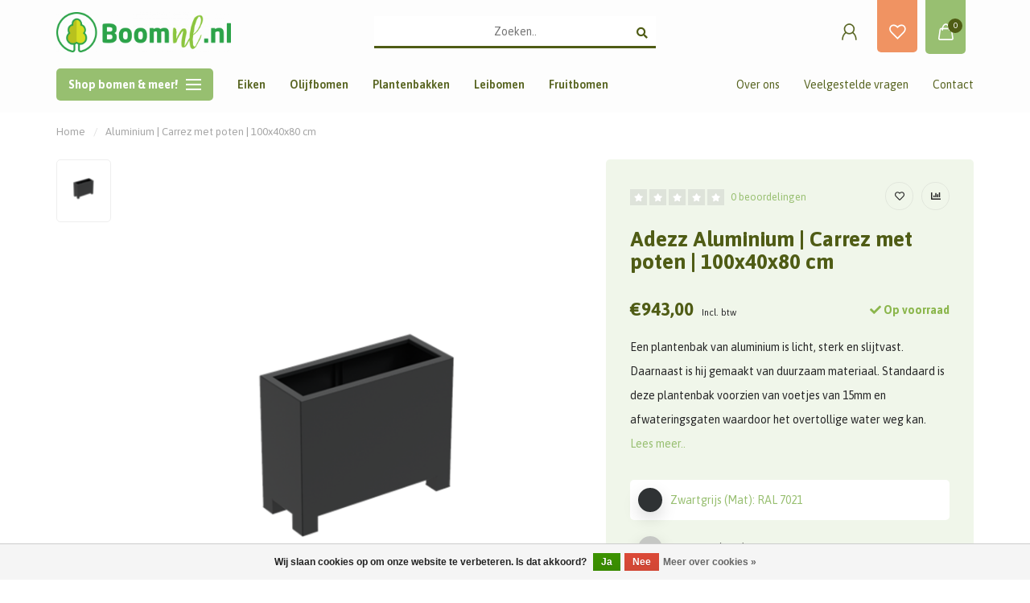

--- FILE ---
content_type: text/html;charset=utf-8
request_url: https://www.boomnl.nl/aluminium-florida-met-poten-1000x400x800-mm.html
body_size: 25727
content:
<!DOCTYPE html>
<html lang="nl">
  <head>

<!-- Google tag (gtag.js) -->
<script async src="https://www.googletagmanager.com/gtag/js?id=G-WBG0MZ5J5M"></script>
<script>
  window.dataLayer = window.dataLayer || [];
  function gtag(){dataLayer.push(arguments);}
  gtag('js', new Date());

  gtag('config', 'G-WBG0MZ5J5M');
</script>
    
        
    <meta charset="utf-8"/>
<!-- [START] 'blocks/head.rain' -->
<!--

  (c) 2008-2026 Lightspeed Netherlands B.V.
  http://www.lightspeedhq.com
  Generated: 03-01-2026 @ 03:37:52

-->
<link rel="canonical" href="https://www.boomnl.nl/aluminium-florida-met-poten-1000x400x800-mm.html"/>
<link rel="alternate" href="https://www.boomnl.nl/index.rss" type="application/rss+xml" title="Nieuwe producten"/>
<link href="https://cdn.webshopapp.com/assets/cookielaw.css?2025-02-20" rel="stylesheet" type="text/css"/>
<meta name="robots" content="noodp,noydir"/>
<meta property="og:url" content="https://www.boomnl.nl/aluminium-florida-met-poten-1000x400x800-mm.html?source=facebook"/>
<meta property="og:site_name" content="BoomNL"/>
<meta property="og:title" content="Aluminium | Florida met poten | 1000x400x800 mm | BoomNL"/>
<meta property="og:description" content="Aluminium | Florida met poten | 1000x400x800 mm. Een plantenbak van aluminium is licht, sterk, slijtvast en van duurzaam materiaal gemaakt."/>
<meta property="og:image" content="https://cdn.webshopapp.com/shops/333923/files/400397307/adezz-aluminium-carrez-met-poten-100x40x80-cm.jpg"/>
<script src="https://app.dmws.plus/shop-assets/333923/dmws-plus-loader.js?id=d31627d754bd00a0aef8db32d94654f4"></script>
<script>
<meta name="google-site-verification" content="CzCDgrC8oAh2eaUNZRqDnoUKPZZ22PqgCUvdzyjSJUU" />
</script>
<!--[if lt IE 9]>
<script src="https://cdn.webshopapp.com/assets/html5shiv.js?2025-02-20"></script>
<![endif]-->
<!-- [END] 'blocks/head.rain' -->
    
 <style>
          
        </style>
                  	    	    	    	    	    	         
        <title>Aluminium | Florida met poten | 1000x400x800 mm | BoomNL - BoomNL</title>
    
    <meta name="description" content="Aluminium | Florida met poten | 1000x400x800 mm. Een plantenbak van aluminium is licht, sterk, slijtvast en van duurzaam materiaal gemaakt." />
    <meta name="keywords" content="Adezz, Aluminium, |, Carrez, met, poten, |, 100x40x80, cm" />
    
        
    <meta http-equiv="X-UA-Compatible" content="IE=edge">
    <meta name="viewport" content="width=device-width, initial-scale=1.0, maximum-scale=1.0, user-scalable=0">
    <meta name="apple-mobile-web-app-capable" content="yes">
    <meta name="apple-mobile-web-app-status-bar-style" content="black">
    <meta name="facebook-domain-verification" content="b3zhxj8p0aqfslclftm4a43drhhwk8" />
    
        	        
		<link rel="preconnect" href="https://cdn.webshopapp.com/">
		<link rel="preconnect" href="https://assets.webshopapp.com">	
    		<link rel="preconnect" href="https://fonts.googleapis.com">
		<link rel="preconnect" href="https://fonts.gstatic.com" crossorigin>
		<link rel="dns-prefetch" href="https://fonts.googleapis.com">
		<link rel="dns-prefetch" href="https://fonts.gstatic.com" crossorigin>
    		<link rel="dns-prefetch" href="https://cdn.webshopapp.com/">
		<link rel="dns-prefetch" href="https://assets.webshopapp.com">	

    <link rel="shortcut icon" href="https://cdn.webshopapp.com/shops/333923/themes/179384/v/1251543/assets/favicon.ico?20220406152836" type="image/x-icon" />
    <script src="https://cdn.webshopapp.com/shops/333923/themes/179384/assets/jquery-1-12-4-min.js?20250925150743"></script>
    
    <script>!navigator.userAgent.match('MSIE 10.0;') || document.write('<script src="https://cdn.webshopapp.com/shops/333923/themes/179384/assets/proto-polyfill.js?20250925150743">\x3C/script>')</script>
    <script>if(navigator.userAgent.indexOf("MSIE ") > -1 || navigator.userAgent.indexOf("Trident/") > -1) { document.write('<script src="https://cdn.webshopapp.com/shops/333923/themes/179384/assets/intersection-observer-polyfill.js?20250925150743">\x3C/script>') }</script>
    
        <link href="//fonts.googleapis.com/css?family=Asap:400,300,600,700&amp;display=swap" rel="preload" as="style">
    <link href="//fonts.googleapis.com/css?family=Asap:400,300,600,700&amp;display=swap" rel="stylesheet">
        
    <link rel="preload" href="https://cdn.webshopapp.com/shops/333923/themes/179384/assets/fontawesome-5-min.css?20250925150743" as="style">
    <link rel="stylesheet" href="https://cdn.webshopapp.com/shops/333923/themes/179384/assets/fontawesome-5-min.css?20250925150743">
    
    <link rel="preload" href="https://cdn.webshopapp.com/shops/333923/themes/179384/assets/bootstrap-min.css?20250925150743" as="style">
    <link rel="stylesheet" href="https://cdn.webshopapp.com/shops/333923/themes/179384/assets/bootstrap-min.css?20250925150743">
    
    <link rel="preload" as="script" href="https://cdn.webshopapp.com/assets/gui.js?2025-02-20">
    <script src="https://cdn.webshopapp.com/assets/gui.js?2025-02-20"></script>
    
    <link rel="preload" as="script" href="https://cdn.webshopapp.com/assets/gui-responsive-2-0.js?2025-02-20">
    <script src="https://cdn.webshopapp.com/assets/gui-responsive-2-0.js?2025-02-20"></script>
    
        <link rel="stylesheet" href="https://cdn.webshopapp.com/shops/333923/themes/179384/assets/fancybox-3-5-7-min.css?20250925150743" />
        
    <link rel="preload" href="https://cdn.webshopapp.com/shops/333923/themes/179384/assets/style.css?20250925150743" as="style">
    <link rel="stylesheet" href="https://cdn.webshopapp.com/shops/333923/themes/179384/assets/style.css?20250925150743" />
    
    <!-- User defined styles -->
    <link rel="preload" href="https://cdn.webshopapp.com/shops/333923/themes/179384/assets/settings.css?20250925150743" as="style">
    <link rel="preload" href="https://cdn.webshopapp.com/shops/333923/themes/179384/assets/custom.css?20250925150743" as="style">
    <link rel="stylesheet" href="https://cdn.webshopapp.com/shops/333923/themes/179384/assets/settings.css?20250925150743" />
    <link rel="stylesheet" href="https://cdn.webshopapp.com/shops/333923/themes/179384/assets/custom.css?20250925150743" />
    
    <script>
   var productStorage = {};
   var theme = {};

  </script>    
    <link type="preload" src="https://cdn.webshopapp.com/shops/333923/themes/179384/assets/countdown-min.js?20250925150743" as="script">
    <link type="preload" src="https://cdn.webshopapp.com/shops/333923/themes/179384/assets/swiper-4-min.js?20250925150743" as="script">
    <link type="preload" src="https://cdn.webshopapp.com/shops/333923/themes/179384/assets/swiper-453.js?20250925150743" as="script">
    <link type="preload" src="https://cdn.webshopapp.com/shops/333923/themes/179384/assets/global.js?20250925150743" as="script">
    
            
      </head>
  <body class="layout-custom">
    
		<!-- Google Tag Manager (noscript) -->
<noscript><iframe src="https://www.googletagmanager.com/ns.html?id=GTM-PVX8684"
height="0" width="0" style="display:none;visibility:hidden"></iframe></noscript>
		<!-- End Google Tag Manager (noscript) -->    
    
    <div class="body-content"><div class="overlay"><i class="fa fa-times"></i></div><header><div id="header-holder"><div class="container"><div id="header-content"><div class="header-left"><div id="mobilenav" class="categories-button small mobile visible-sm visible-xs visible-xxs"><div class="nav-icon"><div class="bar1"></div><div class="bar3"></div></div><span>Menu</span></div><span id="mobilesearch" class="visible-xxs visible-xs visible-sm"><a href="https://www.boomnl.nl/"><i class="fa fa-search" aria-hidden="true"></i></a></span><a href="https://www.boomnl.nl/" class="logo hidden-sm hidden-xs hidden-xxs"><img class="logo" src="https://cdn.webshopapp.com/shops/333923/themes/179384/v/1251534/assets/logo.png?20220406152325" alt="Mooie mediterrane bomen en sfeervolle plantenbakken"></a></div><div class="header-center"><div class="search hidden-sm hidden-xs hidden-xxs"><form action="https://www.boomnl.nl/search/" class="searchform" method="get"><div class="search-holder"><input type="text" class="searchbox white" name="q" placeholder="Zoeken.." autocomplete="off"><i class="fa fa-search" aria-hidden="true"></i><i class="fa fa-times clearsearch" aria-hidden="true"></i></div></form><div class="searchcontent hidden-xs hidden-xxs"><div class="searchresults"></div><div class="more"><a href="#" class="search-viewall">Bekijk alle resultaten <span>(0)</span></a></div><div class="noresults">Geen producten gevonden</div></div></div><a href="https://www.boomnl.nl/" class="hidden-lg hidden-md hidden-xs hidden-xxs"><img class="logo" src="https://cdn.webshopapp.com/shops/333923/themes/179384/v/1251534/assets/logo.png?20220406152325" alt="Mooie mediterrane bomen en sfeervolle plantenbakken"></a><a href="https://www.boomnl.nl/" class="visible-xxs visible-xs"><img class="logo" src="https://cdn.webshopapp.com/shops/333923/themes/179384/v/1251542/assets/logo-mobile.png?20220406152650" alt="Mooie mediterrane bomen en sfeervolle plantenbakken"></a></div><div class="header-right text-right"><div class="user-actions hidden-sm hidden-xs hidden-xxs"><a href="https://www.boomnl.nl/account/" class="account header-link" data-fancy="fancy-account-holder" data-tooltip title="Mijn account" data-placement="bottom"><!-- <img src="https://cdn.webshopapp.com/shops/333923/themes/179384/assets/icon-user.svg?20250925150743" alt="My account" class="icon"> --><i class="nova-icon nova-icon-user"></i></a><a href="https://www.boomnl.nl/account/wishlist/" class="wishlist header-link" data-tooltip title="Verlanglijst" data-placement="bottom" data-fancy="fancy-account-holder"><i class="nova-icon nova-icon-heart"></i></a></div><a href="https://www.boomnl.nl/cart/" class="cart header-link" data-fancy="fancy-cart-holder"><div class="cart-icon"><i class="nova-icon nova-icon-shopping-bag"></i><span id="qty" class="highlight-bg cart-total-qty shopping-bag">0</span></div></a></div></div></div></div><div class="cf"></div><div class="subheader-holder hidden-sm hidden-xs hidden-xxs"><div class="container"><div class="subheader"><nav class="subheader-nav hidden-sm hidden-xs hidden-xxs"><div class="categories-button main">
          Shop bomen &amp; meer!
          <div class="nav-icon"><div class="bar1"></div><div class="bar2"></div><div class="bar3"></div></div></div><div class="nav-main-holder"><ul class="nav-main"><li class="nav-main-item"><a href="https://www.boomnl.nl/olijfbomen/" class="nav-main-item-name"><img src="https://cdn.webshopapp.com/shops/333923/files/405684935/35x35x1/image.jpg">
                                            Olijfbomen
            </a></li><li class="nav-main-item"><a href="https://www.boomnl.nl/eiken/" class="nav-main-item-name has-subs"><img src="https://cdn.webshopapp.com/shops/333923/files/405561933/35x35x1/image.jpg">
                                            Eiken
            </a><ul class="nav-main-sub fixed-width level-1"><li class="nav-main-item category-title"><h5>Eiken</h5></li><li class="nav-main-item"><a href="https://www.boomnl.nl/eiken/leischerm/" class="nav-sub-item-name">
              			Leischerm
            			</a></li><li class="nav-main-item"><a href="https://www.boomnl.nl/eiken/cilindervorm/" class="nav-sub-item-name">
              			Cilindervorm 
            			</a></li><li class="nav-main-item"><a href="https://www.boomnl.nl/eiken/pom-pom/" class="nav-sub-item-name">
              			Pom Pom
            			</a></li><li class="nav-main-item"><a href="https://www.boomnl.nl/eiken/wilde-vorm/" class="nav-sub-item-name">
              			Wilde vorm
            			</a></li><li class="nav-main-item"><a href="https://www.boomnl.nl/eiken/overige/" class="nav-sub-item-name">
              			Overige
            			</a></li></ul></li><li class="nav-main-item"><a href="https://www.boomnl.nl/leibomen/" class="nav-main-item-name has-subs"><img src="https://cdn.webshopapp.com/shops/333923/files/405562712/35x35x1/image.jpg">
                                            Leibomen
            </a><ul class="nav-main-sub fixed-width level-1"><li class="nav-main-item category-title"><h5>Leibomen</h5></li><li class="nav-main-item"><a href="https://www.boomnl.nl/leibomen/olijfwilg-elaeagnus-ebbingei/" class="nav-sub-item-name">
              			Olijfwilg - Elaeagnus ebbingei
            			</a></li><li class="nav-main-item"><a href="https://www.boomnl.nl/leibomen/red-robin-photinia-fraseri/" class="nav-sub-item-name">
              			Red Robin - Photinia Fraseri
            			</a></li><li class="nav-main-item"><a href="https://www.boomnl.nl/leibomen/overige/" class="nav-sub-item-name">
              			Overige
            			</a></li></ul></li><li class="nav-main-item"><a href="https://www.boomnl.nl/fruitbomen/" class="nav-main-item-name has-subs"><img src="https://cdn.webshopapp.com/shops/333923/files/405562308/35x35x1/image.jpg">
                                            Fruitbomen
            </a><ul class="nav-main-sub fixed-width level-1"><li class="nav-main-item category-title"><h5>Fruitbomen</h5></li><li class="nav-main-item"><a href="https://www.boomnl.nl/fruitbomen/vijgenbomen/" class="nav-sub-item-name">
              			Vijgenbomen
            			</a></li><li class="nav-main-item"><a href="https://www.boomnl.nl/fruitbomen/granaatappelbomen/" class="nav-sub-item-name">
              			Granaatappelbomen
            			</a></li><li class="nav-main-item"><a href="https://www.boomnl.nl/fruitbomen/citrusbomen/" class="nav-sub-item-name">
              			Citrusbomen
            			</a></li></ul></li><li class="nav-main-item"><a href="https://www.boomnl.nl/palmbomen/" class="nav-main-item-name"><img src="https://cdn.webshopapp.com/shops/333923/files/405588152/35x35x1/image.jpg">
                                            Palmbomen
            </a></li><li class="nav-main-item"><a href="https://www.boomnl.nl/specials/" class="nav-main-item-name"><img src="https://cdn.webshopapp.com/shops/333923/files/405562847/35x35x1/image.jpg">
                                            Specials
            </a></li><li class="nav-main-item"><a href="https://www.boomnl.nl/plantenbakken/" class="nav-main-item-name has-subs"><img src="https://cdn.webshopapp.com/shops/333923/files/405588838/35x35x1/image.jpg">
                                            Plantenbakken
            </a><ul class="nav-main-sub fixed-width level-1"><li class="nav-main-item category-title"><h5>Plantenbakken</h5></li><li class="nav-main-item"><a href="https://www.boomnl.nl/plantenbakken/aluminium/" class="nav-sub-item-name has-subs">
              			Aluminium
            			</a><ul class="nav-main-sub fixed-width level-2"><li class="nav-main-item category-title"><h5>Aluminium</h5></li><li class="nav-main-item"><a href="https://www.boomnl.nl/plantenbakken/aluminium/vierkant/" class="nav-sub-item-name">
                        Vierkant
                      </a></li><li class="nav-main-item"><a href="https://www.boomnl.nl/plantenbakken/aluminium/rechthoek/" class="nav-sub-item-name">
                        Rechthoek
                      </a></li><li class="nav-main-item"><a href="https://www.boomnl.nl/plantenbakken/aluminium/rond/" class="nav-sub-item-name">
                        Rond
                      </a></li><li class="nav-main-item"><a href="https://www.boomnl.nl/plantenbakken/aluminium/overig/" class="nav-sub-item-name">
                        Overig
                      </a></li></ul></li><li class="nav-main-item"><a href="https://www.boomnl.nl/plantenbakken/luca-lifestyle/" class="nav-sub-item-name has-subs">
              			Luca Lifestyle
            			</a><ul class="nav-main-sub fixed-width level-2"><li class="nav-main-item category-title"><h5>Luca Lifestyle</h5></li><li class="nav-main-item"><a href="https://www.boomnl.nl/plantenbakken/luca-lifestyle/plantenbakken/" class="nav-sub-item-name">
                        Plantenbakken
                      </a></li></ul></li><li class="nav-main-item"><a href="https://www.boomnl.nl/plantenbakken/cortenstaal/" class="nav-sub-item-name has-subs">
              			Cortenstaal
            			</a><ul class="nav-main-sub fixed-width level-2"><li class="nav-main-item category-title"><h5>Cortenstaal</h5></li><li class="nav-main-item"><a href="https://www.boomnl.nl/plantenbakken/cortenstaal/vierkant/" class="nav-sub-item-name">
                        Vierkant
                      </a></li><li class="nav-main-item"><a href="https://www.boomnl.nl/plantenbakken/cortenstaal/rechthoek/" class="nav-sub-item-name">
                        Rechthoek
                      </a></li><li class="nav-main-item"><a href="https://www.boomnl.nl/plantenbakken/cortenstaal/rond/" class="nav-sub-item-name">
                        Rond
                      </a></li><li class="nav-main-item"><a href="https://www.boomnl.nl/plantenbakken/cortenstaal/overig/" class="nav-sub-item-name">
                        Overig
                      </a></li><li class="nav-main-item"><a href="https://www.boomnl.nl/plantenbakken/cortenstaal/zonder-bodem/" class="nav-sub-item-name">
                        Zonder bodem
                      </a></li></ul></li><li class="nav-main-item"><a href="https://www.boomnl.nl/plantenbakken/verzinkt-staal/" class="nav-sub-item-name has-subs">
              			Verzinkt staal
            			</a><ul class="nav-main-sub fixed-width level-2"><li class="nav-main-item category-title"><h5>Verzinkt staal</h5></li><li class="nav-main-item"><a href="https://www.boomnl.nl/plantenbakken/verzinkt-staal/vierkant/" class="nav-sub-item-name">
                        Vierkant
                      </a></li><li class="nav-main-item"><a href="https://www.boomnl.nl/plantenbakken/verzinkt-staal/rechthoek/" class="nav-sub-item-name">
                        Rechthoek
                      </a></li><li class="nav-main-item"><a href="https://www.boomnl.nl/plantenbakken/verzinkt-staal/overig/" class="nav-sub-item-name">
                        Overig
                      </a></li><li class="nav-main-item"><a href="https://www.boomnl.nl/plantenbakken/verzinkt-staal/rond/" class="nav-sub-item-name">
                        Rond
                      </a></li></ul></li><li class="nav-main-item"><a href="https://www.boomnl.nl/plantenbakken/hardhout/" class="nav-sub-item-name has-subs">
              			Hardhout
            			</a><ul class="nav-main-sub fixed-width level-2"><li class="nav-main-item category-title"><h5>Hardhout</h5></li><li class="nav-main-item"><a href="https://www.boomnl.nl/plantenbakken/hardhout/vierkant/" class="nav-sub-item-name">
                        Vierkant
                      </a></li><li class="nav-main-item"><a href="https://www.boomnl.nl/plantenbakken/hardhout/rechthoek/" class="nav-sub-item-name">
                        Rechthoek
                      </a></li><li class="nav-main-item"><a href="https://www.boomnl.nl/plantenbakken/hardhout/overig/" class="nav-sub-item-name">
                        Overig
                      </a></li></ul></li><li class="nav-main-item"><a href="https://www.boomnl.nl/plantenbakken/polyester/" class="nav-sub-item-name has-subs">
              			Polyester
            			</a><ul class="nav-main-sub fixed-width level-2"><li class="nav-main-item category-title"><h5>Polyester</h5></li><li class="nav-main-item"><a href="https://www.boomnl.nl/plantenbakken/polyester/vierkant/" class="nav-sub-item-name">
                        Vierkant
                      </a></li><li class="nav-main-item"><a href="https://www.boomnl.nl/plantenbakken/polyester/rechthoek/" class="nav-sub-item-name">
                        Rechthoek
                      </a></li><li class="nav-main-item"><a href="https://www.boomnl.nl/plantenbakken/polyester/rond/" class="nav-sub-item-name">
                        Rond
                      </a></li><li class="nav-main-item"><a href="https://www.boomnl.nl/plantenbakken/polyester/overig/" class="nav-sub-item-name">
                        Overig
                      </a></li></ul></li><li class="nav-main-item"><a href="https://www.boomnl.nl/plantenbakken/hoogglans-polyester/" class="nav-sub-item-name has-subs">
              			Hoogglans polyester
            			</a><ul class="nav-main-sub fixed-width level-2"><li class="nav-main-item category-title"><h5>Hoogglans polyester</h5></li><li class="nav-main-item"><a href="https://www.boomnl.nl/plantenbakken/hoogglans-polyester/vierkant/" class="nav-sub-item-name">
                        Vierkant
                      </a></li><li class="nav-main-item"><a href="https://www.boomnl.nl/plantenbakken/hoogglans-polyester/rechthoek/" class="nav-sub-item-name">
                        Rechthoek
                      </a></li><li class="nav-main-item"><a href="https://www.boomnl.nl/plantenbakken/hoogglans-polyester/overig/" class="nav-sub-item-name">
                        Overig
                      </a></li></ul></li><li class="nav-main-item"><a href="https://www.boomnl.nl/plantenbakken/polymeer-beton/" class="nav-sub-item-name has-subs">
              			Polymeer Beton
            			</a><ul class="nav-main-sub fixed-width level-2"><li class="nav-main-item category-title"><h5>Polymeer Beton</h5></li><li class="nav-main-item"><a href="https://www.boomnl.nl/plantenbakken/polymeer-beton/vierkant/" class="nav-sub-item-name">
                        Vierkant
                      </a></li><li class="nav-main-item"><a href="https://www.boomnl.nl/plantenbakken/polymeer-beton/overig/" class="nav-sub-item-name">
                        Overig
                      </a></li><li class="nav-main-item"><a href="https://www.boomnl.nl/plantenbakken/polymeer-beton/rond/" class="nav-sub-item-name">
                        Rond
                      </a></li></ul></li><li class="nav-main-item"><a href="https://www.boomnl.nl/plantenbakken/accessoires/" class="nav-sub-item-name has-subs">
              			Accessoires
            			</a><ul class="nav-main-sub fixed-width level-2"><li class="nav-main-item category-title"><h5>Accessoires</h5></li><li class="nav-main-item"><a href="https://www.boomnl.nl/plantenbakken/accessoires/onderhoudsmiddelen/" class="nav-sub-item-name">
                        Onderhoudsmiddelen
                      </a></li><li class="nav-main-item"><a href="https://www.boomnl.nl/plantenbakken/accessoires/wielen/" class="nav-sub-item-name">
                        Wielen
                      </a></li><li class="nav-main-item"><a href="https://www.boomnl.nl/plantenbakken/accessoires/overlooppijp/" class="nav-sub-item-name">
                        Overlooppijp
                      </a></li></ul></li></ul></li><li class="nav-main-item"><a href="https://www.boomnl.nl/overig/" class="nav-main-item-name has-subs"><img src="https://cdn.webshopapp.com/shops/333923/files/405563000/35x35x1/image.jpg">
                                            Overig
            </a><ul class="nav-main-sub fixed-width level-1"><li class="nav-main-item category-title"><h5>Overig</h5></li><li class="nav-main-item"><a href="https://www.boomnl.nl/overig/winterhoezen/" class="nav-sub-item-name">
              			Winterhoezen
            			</a></li><li class="nav-main-item"><a href="https://www.boomnl.nl/overig/bemesting/" class="nav-sub-item-name">
              			Bemesting
            			</a></li><li class="nav-main-item"><a href="https://www.boomnl.nl/overig/vliesdoek/" class="nav-sub-item-name">
              			Vliesdoek
            			</a></li><li class="nav-main-item"><a href="https://www.boomnl.nl/overig/upsell/" class="nav-sub-item-name has-subs">
              			Upsell
            			</a><ul class="nav-main-sub fixed-width level-2"><li class="nav-main-item category-title"><h5>Upsell</h5></li><li class="nav-main-item"><a href="https://www.boomnl.nl/overig/upsell/olijfboom-klein/" class="nav-sub-item-name">
                        Olijfboom klein
                      </a></li><li class="nav-main-item"><a href="https://www.boomnl.nl/overig/upsell/olijfboom/" class="nav-sub-item-name">
                        Olijfboom
                      </a></li><li class="nav-main-item"><a href="https://www.boomnl.nl/overig/upsell/vijgenboom-klein/" class="nav-sub-item-name">
                        Vijgenboom klein
                      </a></li><li class="nav-main-item"><a href="https://www.boomnl.nl/overig/upsell/vijgenboom/" class="nav-sub-item-name">
                        Vijgenboom
                      </a></li><li class="nav-main-item"><a href="https://www.boomnl.nl/overig/upsell/steeneik-hoog/" class="nav-sub-item-name">
                        Steeneik hoog
                      </a></li><li class="nav-main-item"><a href="https://www.boomnl.nl/overig/upsell/steeneik-laag/" class="nav-sub-item-name">
                        Steeneik laag
                      </a></li><li class="nav-main-item"><a href="https://www.boomnl.nl/overig/upsell/specials-1/" class="nav-sub-item-name">
                        Specials 1
                      </a></li><li class="nav-main-item"><a href="https://www.boomnl.nl/overig/upsell/specials-2/" class="nav-sub-item-name">
                        Specials 2
                      </a></li><li class="nav-main-item"><a href="https://www.boomnl.nl/overig/upsell/palmen/" class="nav-sub-item-name">
                        Palmen
                      </a></li><li class="nav-main-item"><a href="https://www.boomnl.nl/overig/upsell/fruitbomen/" class="nav-sub-item-name">
                        Fruitbomen
                      </a></li><li class="nav-main-item"><a href="https://www.boomnl.nl/overig/upsell/leischermen-laag/" class="nav-sub-item-name">
                        Leischermen laag
                      </a></li><li class="nav-main-item"><a href="https://www.boomnl.nl/overig/upsell/leischermen-hoog/" class="nav-sub-item-name">
                        Leischermen hoog
                      </a></li><li class="nav-main-item"><a href="https://www.boomnl.nl/overig/upsell/kurkeik/" class="nav-sub-item-name">
                        Kurkeik
                      </a></li></ul></li></ul></li><li class="nav-main-item"><a href="https://www.boomnl.nl/blogs/blog/" class="nav-main-item-name"><img src="https://cdn.webshopapp.com/shops/333923/files/489056267/35x35x1/image.jpg">
                                		                              
              Blog
            </a></li></ul></div></nav><div class="subheader-links left hidden-sm hidden-xs hidden-xxs"><a href="https://www.boomnl.nl/eiken/" target="">Eiken</a><a href="https://www.boomnl.nl/olijfbomen/" target="">Olijfbomen</a><a href="https://www.boomnl.nl/plantenbakken/" target="">Plantenbakken</a><a href="https://www.boomnl.nl/leibomen/" target="">Leibomen</a><a href="https://www.boomnl.nl/fruitbomen/" target="">Fruitbomen</a></div><div class="subheader-links right hidden-sm hidden-xs hidden-xxs"><a href="https://www.boomnl.nl/service/about/" target="">Over ons</a><a href="https://www.boomnl.nl/service/" target="">Veelgestelde vragen</a><a href="https://www.boomnl.nl/service/" target="">Contact</a></div></div></div></div><div class="subnav-dimmed"></div></header><div class="breadcrumbs"><div class="container"><div class="row"><div class="col-md-12"><a href="https://www.boomnl.nl/" title="Home">Home</a><span><span class="seperator">/</span><a href="https://www.boomnl.nl/aluminium-florida-met-poten-1000x400x800-mm.html"><span>Aluminium | Carrez met poten | 100x40x80 cm</span></a></span></div></div></div></div><div class="container productpage"><div class="content-box"><div class="row"><div class="col-md-1 hidden-sm hidden-xs hidden-xxs thumbs-holder vertical"><div class="thumbs vertical" style="margin-top:0;"><div class="swiper-container swiper-container-vert swiper-productthumbs" style="height:100%; width:100%;"><div class="swiper-wrapper"><div class="swiper-slide swiper-slide-vert active"><img src="https://cdn.webshopapp.com/shops/333923/files/400397307/65x75x1/adezz-aluminium-carrez-met-poten-100x40x80-cm.jpg" alt="" class="img-responsive single-thumbnail"></div></div></div></div></div><div class="col-sm-6 productpage-left"><div class="row"><div class="col-md-12"><div class="product-image-holder" id="holder"><div class="swiper-container swiper-productimage product-image"><div class="swiper-wrapper"><div class="swiper-slide zoom" data-src="https://cdn.webshopapp.com/shops/333923/files/400397307/adezz-aluminium-carrez-met-poten-100x40x80-cm.jpg" data-fancybox="product-images"><img height="750" width="650" src="https://cdn.webshopapp.com/shops/333923/files/400397307/600x800x1/adezz-aluminium-carrez-met-poten-100x40x80-cm.jpg" class="img-responsive" data-src-zoom="https://cdn.webshopapp.com/shops/333923/files/400397307/adezz-aluminium-carrez-met-poten-100x40x80-cm.jpg" alt="Adezz Aluminium | Carrez met poten | 100x40x80 cm"></div></div></div><a href="https://www.boomnl.nl/account/wishlistAdd/133748238/?variant_id=264650869" class="mobile-wishlist visible-sm visible-xs visible-xxs"><i class="nova-icon nova-icon-heart"></i></a></div><div class="swiper-pagination swiper-pagination-image hidden-md hidden-lg"></div></div></div></div><div class="col-md-5 col-sm-6 productpage-right"><!-- start offer wrapper --><div class="offer-holder"><div class="row "><div class="col-md-12"><div class="title-appendix"><div class="wishlist text-right"><a href="https://www.boomnl.nl/account/wishlistAdd/133748238/?variant_id=264650869" class="margin-right-10" data-tooltip title="Aan verlanglijst toevoegen"><i class="far fa-heart"></i></a><a href="https://www.boomnl.nl/compare/add/264650869/" class="compare" data-tooltip title="Toevoegen om te vergelijken" data-compare="264650869"><i class="fas fa-chart-bar"></i></a></div><div class="reviewscore"><span class="stars"><i class="fa fa-star empty" aria-hidden="true"></i><i class="fa fa-star empty" aria-hidden="true"></i><i class="fa fa-star empty" aria-hidden="true"></i><i class="fa fa-star empty" aria-hidden="true"></i><i class="fa fa-star empty" aria-hidden="true"></i></span><a href="#reviews" data-scrollview-id="reviews" data-scrollview-offset="150" class="highlight-txt hidden-xxs hidden-xs hidden-sm">0 beoordelingen</a></div></div></div><div class="col-md-12 rowmargin15"><div class="product-title "><h1 class="">Adezz Aluminium | Carrez met poten | 100x40x80 cm </h1></div><div class="product-price rowmargin"><div class="row"><div class="col-xs-6"><span class="price margin-right-10">€943,00</span><span class="price-strict">Incl. btw</span></div><div class="col-xs-6 text-right"><div class="stock"><div class="in-stock"><i class="fa fa-check"></i> Op voorraad</div></div></div></div></div></div></div><div class="row rowmargin15"><div class="col-md-12"><div class="product-description"><p>
              Een plantenbak van aluminium is licht, sterk en slijtvast. Daarnaast is hij gemaakt van duurzaam materiaal. Standaard is deze plantenbak voorzien van voetjes van 15mm en afwateringsgaten waardoor het overtollige water weg kan.
                            <a href="#information" data-scrollview-id="information" data-scrollview-offset="190">Lees meer..</a></p></div></div></div><form action="https://www.boomnl.nl/cart/add/264650869/" id="product_configure_form" method="post" class="form-product" data-url="https://www.boomnl.nl/cart/add/264650869/"><div class="row margin-top"><div class="col-md-12"><div class="row"><div class="col-md-12"><ul class="quick-select-variant pdp-quick-select"><li data-variant-id="264650869" class="custom-selected-variant"><a href="aluminium-florida-met-poten-1000x400x800-mm.html?id=264650869"><div class="variant-option"></div><span>Zwartgrijs (Mat): RAL 7021</span></a></li><li data-variant-id="267969504" class=""><a href="aluminium-florida-met-poten-1000x400x800-mm.html?id=267969504"><div class="variant-option"></div><span>Lichtgrijs (Mat):  RAL 7035</span></a></li><li data-variant-id="267969505" class=""><a href="aluminium-florida-met-poten-1000x400x800-mm.html?id=267969505"><div class="variant-option"></div><span>Verkeerswit (Mat): RAL 9016</span></a></li><li data-variant-id="267969506" class=""><a href="aluminium-florida-met-poten-1000x400x800-mm.html?id=267969506"><div class="variant-option"></div><span>Antracietgrijs (Mat): RAL 7016</span></a></li><li data-variant-id="267969507" class=""><a href="aluminium-florida-met-poten-1000x400x800-mm.html?id=267969507"><div class="variant-option"></div><span>Gitzwart  (Mat): RAL 9005</span></a></li><li data-variant-id="267969508" class=""><a href="aluminium-florida-met-poten-1000x400x800-mm.html?id=267969508"><div class="variant-option"></div><span>Zuiverwit (Mat): RAL 9010</span></a></li></ul></div></div><div class="productform variant-blocks has-color-picker"><input type="hidden" name="bundle_id" id="product_configure_bundle_id" value=""><div class="product-configure"><div class="product-configure-variants"  aria-label="Select an option of the product. This will reload the page to show the new option." role="region"><label for="product_configure_variants">Maak een keuze: <em aria-hidden="true">*</em></label><select name="variant" id="product_configure_variants" onchange="document.getElementById('product_configure_form').action = 'https://www.boomnl.nl/product/variants/133748238/'; document.getElementById('product_configure_form').submit();" aria-required="true"><option value="264650869" selected="selected">Zwartgrijs (Mat): RAL 7021 - €943,00</option><option value="267969504">Lichtgrijs (Mat):  RAL 7035 - €943,00</option><option value="267969505">Verkeerswit (Mat): RAL 9016 - €943,00</option><option value="267969506">Antracietgrijs (Mat): RAL 7016 - €943,00</option><option value="267969507">Gitzwart  (Mat): RAL 9005 - €943,00</option><option value="267969508">Zuiverwit (Mat): RAL 9010 - €943,00</option></select><div class="product-configure-clear"></div></div></div></div></div></div><div class="row"><div class="col-md-12 rowmargin"><div class="addtocart-holder"><div class="qty"><input type="text" name="quantity" class="quantity qty-fast" value="1"><span class="qtyadd"><i class="fa fa-caret-up"></i></span><span class="qtyminus"><i class="fa fa-caret-down"></i></span></div><div class="addtocart"><button type="submit" name="addtocart" class="btn-addtocart quick-cart button button-cta" data-vid="264650869" data-title="Aluminium | Carrez met poten | 100x40x80 cm" data-variant="Zwartgrijs (Mat): RAL 7021" data-price="€943,00" data-image="https://cdn.webshopapp.com/shops/333923/files/400397307/600x800x1/image.jpg">
                Toevoegen aan winkelwagen <span class="icon-holder"><i class="nova-icon nova-icon-shopping-bag"></i></span></button></div></div></div></div></form></div><!-- end offer wrapper --><div class="row rowmargin visible-sm visible-xs visible-xxs"><div class="col-md-12"><div class="productpage-usps"><ul><li><img src="https://cdn.webshopapp.com/shops/333923/files/402532262/usp1.svg" class="uspimg"><h4>Handgeselecteerde voorraad</h4></li><li><img src="https://cdn.webshopapp.com/shops/333923/files/402532261/usp2.svg" class="uspimg"><h4>Advies van groenspecialisten</h4></li><li class="seperator"></li><li><img src="https://cdn.webshopapp.com/shops/333923/files/402532259/usp3.svg" class="uspimg"><h4>Eigen kwekerij in Spanje</h4></li><li class="hallmark-usp"><a href="https://www.kiyoh.com/reviews/1046677/boomnl_nl" target="_blank" class="usp-wrap"><img src="https://cdn.webshopapp.com/shops/333923/themes/179384/v/2291332/assets/hallmark.png?20240416141826" alt="" class="uspimg" ><div><h4>Wij scoren een 9.3!</h4>70+ beoordelingen</div></a></li></ul></div></div></div></div></div><div class="row margin-top-50  hidden-sm hidden-xs hidden-xxs"><div class="col-md-12"><div class="usps-slider-holder footer-usps" style="width:100%;"><div class="swiper-container usps-header"><div class="swiper-wrapper"><div class="swiper-slide usp-block"><div><img src="https://cdn.webshopapp.com/shops/333923/files/402532262/usp1.svg" class="uspimg">Handgeselecteerde voorraad
          </div></div><div class="swiper-slide usp-block"><div><img src="https://cdn.webshopapp.com/shops/333923/files/402532261/usp2.svg" class="uspimg"> Advies van groenspecialisten
          </div></div><div class="swiper-slide usp-block"><div><img src="https://cdn.webshopapp.com/shops/333923/files/402532259/usp3.svg" class="uspimg"> Eigen kwekerij in Spanje
          </div></div><div class="swiper-slide usp-block"><div><a href="https://www.kiyoh.com/reviews/1046677/boomnl_nl" target="_blank" class="usp-wrap"><img src="https://cdn.webshopapp.com/shops/333923/themes/179384/v/2291332/assets/hallmark.png?20240416141826" alt="" class="uspimg"><div><strong>Wij scoren een 9.3!</strong><br>70+ beoordelingen</div></a></div></div></div></div></div></div></div><div class="row margin-top-50 product-details"><div class="col-md-7 info-left"><!--<div class="product-details-nav hidden-xxs hidden-xs hidden-sm"><a href="#information" class="button-txt" data-scrollview-id="information" data-scrollview-offset="190">Beschrijving</a><a href="#specifications" class="button-txt" data-scrollview-id="specifications" data-scrollview-offset="150">Specificaties</a><a href="#reviews" class="button-txt" data-scrollview-id="reviews" data-scrollview-offset="150">Reviews</a></div>--><div class="product-info active" id="information"><h4 class="block-title ">
		      Productomschrijving
    		</h4><div class="content block-content active"><p><strong>Waarom zou u een plantenbak van aluminium kopen?</strong><br />Een plantenbak van aluminium is licht, sterk en slijtvast. Daarnaast is hij gemaakt van duurzaam materiaal. Standaard is deze plantenbak voorzien van voetjes van 15mm en afwateringsgaten waardoor het overtollige water weg kan. De standaard kleuren zijn: RAL 7021, 7035, 9010. Verder zijn bijna alle andere RAL kleuren mogelijk (hiervoor worden opstartkosten in rekening gebracht en dit heeft een levertijd van +/- 3 weken).</p><p><strong>Waarom zou u deze aluminium plantenbak bij Boomnl.nl kopen?</strong> Deze plantenbak heeft een afmeting van 1000*400*800mm. Plant er bijvoorbeeld deze <a href="https://www.boomnl.nl/olijfboom-medium-op-stam.html">olijfboom</a> in!</p><p><strong>Onderhoudsadvies voor uw plantenbak van aluminium:</strong></p><ul><li>Zorg voor goede afwatering zodat er geen water in de plantenbak blijft staan.</li><li>Reinig de plantenbak minimaal een keer per jaar. Bij voorkeur met ALU cleaner.</li></ul><table class="productTBL"><tbody><tr><td width="50%">Afmetingen</td><td width="50%">1000x400x800 mm</td></tr><tr><td>Gewicht</td><td>23 kg</td></tr></tbody></table></div></div><div class="embed-specs-holder" id="specifications"><h4 class="block-title">Specificaties</h4><div class="block-content"><div class="specs"><div class="spec-holder"><div class="row"><div class="col-xs-5 spec-name">
              Artikelnummer
          </div><div class="col-xs-7 spec-value">
            4927
          </div></div></div></div></div></div></div><div class="col-md-5 info-right"><div class="related-products active static-products-holder dynamic-related"data-related-json="https://www.boomnl.nl/plantenbakken/aluminium/rechthoek/page1.ajax?sort=popular"><h4 class="block-title">Gerelateerde producten</h4><div class="products-holder block-content active"><div class="swiper-container swiper-related-products"><div class="swiper-wrapper"></div><div class="button-holder"><div class="swiper-related-prev"><i class="fas fa-chevron-left"></i></div><div class="swiper-related-next"><i class="fas fa-chevron-right"></i></div></div></div></div></div></div></div><div class="gray-bg questions margin-top"><div class="container"><div class="row"><div class="col-12 info-blok"><b><p class="fw-bold faq-title">Advies</p></b><p class="">Door onze jarenlange ervaring kunnen wij uw adviseren welke bomen passen bij  uw wensen. Door onze hoveniers-achtergrond geven wij u het juiste advies, zodat u tevreden bent en blijft met de door u gekozen bomen. Dat geldt ook voor alles  op het gebied van onderhoud en verzorging van bomen.</p></div></div></div><div class="container"><strong><p class="fw-bold faq-title">Veelgestelde vragen</p></strong><details><summary class="faq-summary">Hoe en wanneer kan ik bestellen?</summary><div>Het hele jaar door kunt u alle artikelen bij ons bestellen. Via de website kunt u  een bestelling plaatsen. Maar u mag uw bestelling ook via de email, app of  telefonisch doorgeven, <a href="/cdn-cgi/l/email-protection" class="__cf_email__" data-cfemail="523b3c343d12303d3d3f3c3e7c3c3e">[email&#160;protected]</a> of 0683821316. Wij hebben dan wel uw  NAW gegevens nodig en uw emailadres. Wij maken dan een factuur, die via de  email wordt verstuurd. Op afstand een boom bestellen blijft lastig. U kunt altijd  om foto’s vragen van de betreffende boom die u graag zou willen hebben. Zo  kunt u ook op afstand kiezen. Bel of app dan met 0683821316.</div></details><details><summary class="faq-summary">Kan ik de bomen komen bekijken? </summary><div>We verkopen de meeste bomen via onze webshop. U kunt onze mediterraanse  bomen ook komen bewonderen en zelf uitkiezen. Onze boomkwekerij zit aan de  Stationsstraat 7 in Rhoon. Bijna elke boom staat hier op voorraad. Door de week  kunt u op afspraak langskomen tussen 08:00-17:00 Elke zaterdag zijn wij  doorlopend geopend van 10:00-16:00 en kunt u zonder afspraak langskomen.  Mocht u niet in de gelegenheid zijn om binnen dit tijdsbestek langs te komen, laat het ons weten. In overleg is veel mogelijk. Zondag zijn wij gesloten.</div></details><details><summary class="faq-summary">Kan BoomNL de bomen bij mij aanplanten?</summary><div>Dat kan!</div></details><details><summary class="faq-summary">Wat kost het bezorgen van een boom?</summary><div>De bezorgtarieven voor de bomen (en aanverwante artikelen) door heel  Nederland bedragen €49,95. Bestellingen boven een bedrag van €750,- worden  gratis bezorgd, dit geldt alleen voor de bomen die handzaam zijn. Dat wil zeggen, bomen die met de hand gemakkelijk te vervoeren en of te tillen zijn. Bekijk  de verzenden &amp; retourneren-pagina. De vermelde prijzen op de website zijn exclusief verzendkosten. Kleinere  bestellingen, zoals planten, planthoezen en meststoftabletten, worden met  PostNL verzonden. Dan wordt het tarief van PostNL gehanteerd. Afhankelijk van  de grote van het pakket is het bedrag €6,95 of €13,95.</div></details><details><summary class="faq-summary">Wanneer en hoe wordt er bezorgd? </summary><div>Dit gaat altijd in overleg met u. Bomen hebben bij ons een levertijd van ongeveer een week. Zodra wij weten wanneer er bezorgd gaat worden, hoort u dat van  ons. Dit is uiterlijk een dag van tevoren. Als u niet thuis bent, is dat geen  probleem. Dan zetten we de bestelling gewoon in uw tuin neer. Sommige bomen, meestal de wat kleinere, leveren we zelf via een bus. Voor de wat grotere bomen  en bestellingen en voor de langere afstanden hebben wij een transporteur. Hij  rijdt al jaren voor ons en heeft veel ervaring met het transporteren van bomen. U  kunt natuurlijk ook altijd zelf uw boom ophalen op onze boomkwekerij. Wij  kunnen u dan helpen met het laden van uw auto, bus of aanhangwagen. Uw  geleverde boom kan, als u deze nog niet gelijk plant, gewoon in de geleverde pot blijven zitten. Houdt er dan wel erg in, dat u hem water geeft. Plantenbakken die op voorraad zijn, kunnen binnen 3 werkdagen geleverd  worden. Deze komen altijd rechtstreeks bij onze leverancier vandaan. Maatwerk  plantenbakken of afwijkende kleuren hebben een levertijd van +/- 5 weken.</div></details><details><summary class="faq-summary">Hoe moet ik een retour aanmelden?</summary><div>Het kan wel eens voorkomen dat u een bestelling retour wilt sturen. U heeft 14  dagen om uw product retour te sturen. U krijgt dan 75% van het volledige  orderbedrag inclusief verzendkosten gecrediteerd. De verzendkosten voor retour  naar de webwinkel zijn voor eigen rekening.</div></details><details><summary class="faq-summary">Kan ik een product ruilen?</summary><div>Wilt u uw product ruilen? Dat is helemaal geen probleem. U kunt hiervoor contact met ons opnemen, dit kan via  <a href="/cdn-cgi/l/email-protection" class="__cf_email__" data-cfemail="94fdfaf2fbd4f6fbfbf9faf8bafaf8">[email&#160;protected]</a>. Wel draagt u zelf de kosten voor de  terugzending van het product.</div></details><details><summary class="faq-summary">Heb ik garantie op mijn product?</summary><div>Garantie  Al onze bomen komen van gespecialiseerde kwekers in Italie en Spanje. Het  leveren van goede kwaliteit bomen vinden wij van BoomNL erg belangrijk. Wij  bieden op onze bomen dan ook een garantie van twee maanden onder  voorbehoud van de volgende voorwaarden.  De bomen zijn levend materiaal. Daardoor kan het voorkomen dat de  bomen niet helemaal gelijk zijn aan elkaar als het gaat om grootte, vorm  en kleur. BoomNL kan hiervoor niet verantwoordelijk worden gesteld.  Het is belangrijk om jouw bomen op tijd tegen uitdroging en vorstschade te beschermen. BoomNL kan niet verantwoordelijk worden gesteld voor  uitdroging, vorst-en windschade aan bomen en materialen.  Heeft u de bomen bij ons aangeschaft via een hovenier, dan is het  belangrijk dat de hovenier contact met ons opneemt Om in aanmerking te komen voor garantie is het belangrijk dat u de boom  op de juiste manier aanplant en onderhoud</div></details><details><summary class="faq-summary">Wat als ik niet tevreden ben?</summary><div>Bij BoomNL gaan we voor tevreden klanten. Dit betekent dat we proberen alles  zo duidelijk mogelijk te omschrijven en op de foto’s zo duidelijk mogelijk het  product weergeven. Mocht er toch iets tegenvallen of is er iets anders dan u had  verwacht? Neem dan contact met ons op, en zullen we samen zoeken naar een  passende oplossing voor uw probleem. </div></details><details><summary class="faq-summary">Hoe kan ik het beste een boom aanplanten?</summary><div>Het aanplanten van een boom vereist wat voorbereiding en zorg om ervoor te  zorgen dat het groeit en gedijt in zijn nieuwe omgeving. Hieronder vind je enkele  tips voor het aanplanten. Kies de juiste locatie: graag een locatie met voldoende zonlicht en goede  afwatering. Zorg ervoor dat je de boom niet plant in een te natte  omgeving, aangezien dit wortelrot kan veroorzaken. Kies ook een locatie  met voldoende ruimte voor de boom om te groeien. Graaf het plantgat: Graaf een gat dat twee keer zo groot is als de kluit van  de boom en zorg ervoor dat de bodem van het gat losgemaakt is om de  wortels gemakkelijk te laten doordringen. Meng de uitgegraven grond met  wat compost of andere organische meststoffen om de bodem te verrijken. Plaats de boom in het midden van het gat en zorg ervoor dat de bovenkant van de kluit gelijk ligt met de grond. Vul het gat vervolgens aan met de  uitgegraven grond en druk deze lichtjes aan om de wortels stevig te laten  zitten. Geef de boom voldoende water om ervoor te zorgen dat de wortels  goed vochtig blijven. Zorg dat u uw pas geplante boom regelmatig water geeft tijdens de eerste  paar jaar van zijn groei, vooral tijdens droge periodes. Snoei de boom in  het vroege voorjaar om de vorm en grootte te behouden en eventuele  beschadigde takken te verwijderen.</div></details></div><div class="container"><div class="row"><div class="col-lg-6 info-blok"><b><p class="fw-bold faq-title">Wie zijn wij?</p></b><p class="">BoomNL is een initiatief van jonge ondernemers die opgegroeid zijn in de wereld  van tuinen, bomen en planten. Wij importeren mediterraanse bomen naar  Nederland waar wij een mediterraanse boomkwekerij hebben in Rhoon. Wij weten als geen ander welke trends en ontwikkelingen... <u><a href="/service/about/">Lees verder</a></u></p></div><div class="col-lg-6 info-blok d-flex"><div><b><p class="fw-bold faq-title">Contact opnemen?</p></b><div class="contact-item"><i class="fa fa-phone"></i><a href="tel:010-5011151" class="c-inherit">010 - 5011151</a></div><div class="contact-item"><i class="fab fa-whatsapp"></i><a href="https://api.whatsapp.com/send?phone=06-83821316" target="_blank" class="c-inherit">06 - 83 82 13 16</a></div><div class="contact-item"><i class="fa fa-envelope"></i><a href="/cdn-cgi/l/email-protection#abc2c5cdc4ebc9c4c4c6c5c785c5c7" class="c-inherit"><span class="__cf_email__" data-cfemail="adc4c3cbc2edcfc2c2c0c3c183c3c1">[email&#160;protected]</span></a></div></div><div><img class="contact-image-faq" src="https://cdn.webshopapp.com/shops/333923/files/455262860/subbanner-1-image-2-kopie.png"></div></div></div></div></div></div></div><div class="productpage fancy-modal specs-modal-holder"><div class="specs-modal rounded"><div class="x"></div><h4 style="margin-bottom:15px;">Specificaties</h4><div class="specs"><div class="spec-holder"><div class="row"><div class="col-xs-5 spec-name">
              Artikelnummer
          </div><div class="col-xs-7 spec-value">
            4927
          </div></div></div></div></div></div><div class="fancy-box fancy-review-holder"><div class="fancy-review"><div class="container"><div class="row"><div class="col-md-12"><h4>Beoordeel Adezz Aluminium | Carrez met poten | 100x40x80 cm</h4><p>Een plantenbak van aluminium is licht, sterk en slijtvast. Daarnaast is hij gemaakt van duurzaam mat..</p></div><div class="col-md-12 margin-top"><form action="https://www.boomnl.nl/account/reviewPost/133748238/" method="post" id="form_add_review"><input type="hidden" name="key" value="0250fdf32457a79ba464deaf8be47df5"><label for="score">Score</label><select class="fancy-select" name="score" id="score"><option value="1">1 Ster</option><option value="2">2 Ster(ren)</option><option value="3">3 Ster(ren)</option><option value="4">4 Ster(ren)</option><option value="5" selected>5 Ster(ren)</option></select><label for="review_name" class="margin-top-half">Naam</label><input type="text" name="name" placeholder="Naam"><label for="review" class="margin-top-half">Beschrijving</label><textarea id="review" class="" name="review" placeholder="Beoordelen" style="width:100%;"></textarea><button type="submit" class="button"><i class="fa fa-edit"></i> Toevoegen</button></form></div></div></div></div></div><template id="upsell-product-template"><li class="product rowmargin15"><div class="full-title">#FULL_TITLE#</div><div class="product-flex"><div class="left"><div class="product-title">#VARIANT_LIST#</div></div><div class="middle"><div class="price-incl">&euro; <span data-price="#PRICE_INCL#">#PRODUCT_PRICE#</span></div></div><div class="right"><div class="input-container"><div class="qty input"><input type="text" class="upsell-amount" name="amount" value="0"><span class="qtyadd" data-direction="up"><i class="fa fa-caret-up"></i></span><span class="qtyminus" data-direction="down"><i class="fa fa-caret-down"></i></span></div></div></div></div></li></template><!-- [START] 'blocks/body.rain' --><script data-cfasync="false" src="/cdn-cgi/scripts/5c5dd728/cloudflare-static/email-decode.min.js"></script><script>
(function () {
  var s = document.createElement('script');
  s.type = 'text/javascript';
  s.async = true;
  s.src = 'https://www.boomnl.nl/services/stats/pageview.js?product=133748238&hash=14bf';
  ( document.getElementsByTagName('head')[0] || document.getElementsByTagName('body')[0] ).appendChild(s);
})();
</script><!-- Global site tag (gtag.js) - Google Analytics --><script async src="https://www.googletagmanager.com/gtag/js?id=G-KW7ZPRWVSN"></script><script>
    window.dataLayer = window.dataLayer || [];
    function gtag(){dataLayer.push(arguments);}

        gtag('consent', 'default', {"ad_storage":"denied","ad_user_data":"denied","ad_personalization":"denied","analytics_storage":"denied","region":["AT","BE","BG","CH","GB","HR","CY","CZ","DK","EE","FI","FR","DE","EL","HU","IE","IT","LV","LT","LU","MT","NL","PL","PT","RO","SK","SI","ES","SE","IS","LI","NO","CA-QC"]});
    
    gtag('js', new Date());
    gtag('config', 'G-KW7ZPRWVSN', {
        'currency': 'EUR',
                'country': 'NL'
    });

        gtag('event', 'view_item', {"items":[{"item_id":264650869,"item_name":"Aluminium | Carrez met poten | 1000x400x800 mm","currency":"EUR","item_brand":"Adezz","item_variant":"Zwartgrijs (Mat): RAL 7021","price":943,"quantity":1,"item_category":"Plantenbakken","item_category2":"Aluminium","item_category3":"Rechthoek"}],"currency":"EUR","value":943});
    </script><script>
(function () {
  var s = document.createElement('script');
  s.type = 'text/javascript';
  s.async = true;
  s.src = 'https://chimpstatic.com/mcjs-connected/js/users/52679d3de516b6cbde7efbb1a/38d39ca80b1ffdf20ef2ece2a.js';
  ( document.getElementsByTagName('head')[0] || document.getElementsByTagName('body')[0] ).appendChild(s);
})();
</script><div class="wsa-cookielaw">
            Wij slaan cookies op om onze website te verbeteren. Is dat akkoord?
      <a href="https://www.boomnl.nl/cookielaw/optIn/" class="wsa-cookielaw-button wsa-cookielaw-button-green" rel="nofollow" title="Ja">Ja</a><a href="https://www.boomnl.nl/cookielaw/optOut/" class="wsa-cookielaw-button wsa-cookielaw-button-red" rel="nofollow" title="Nee">Nee</a><a href="https://www.boomnl.nl/service/privacy-policy/" class="wsa-cookielaw-link" rel="nofollow" title="Meer over cookies">Meer over cookies &raquo;</a></div><!-- [END] 'blocks/body.rain' --><div class="footer-usp-wrap"><div class="container"><div class="usps-slider-holder footer-usps" style="width:100%;"><div class="swiper-container usps-header"><div class="swiper-wrapper"><div class="swiper-slide usp-block"><div><img src="https://cdn.webshopapp.com/shops/333923/files/402532262/usp1.svg" class="uspimg">Handgeselecteerde voorraad
          </div></div><div class="swiper-slide usp-block"><div><img src="https://cdn.webshopapp.com/shops/333923/files/402532261/usp2.svg" class="uspimg"> Advies van groenspecialisten
          </div></div><div class="swiper-slide usp-block"><div><img src="https://cdn.webshopapp.com/shops/333923/files/402532259/usp3.svg" class="uspimg"> Eigen kwekerij in Spanje
          </div></div><div class="swiper-slide usp-block"><div><a href="https://www.kiyoh.com/reviews/1046677/boomnl_nl" target="_blank" class="usp-wrap"><img src="https://cdn.webshopapp.com/shops/333923/themes/179384/v/2291332/assets/hallmark.png?20240416141826" alt="" class="uspimg"><div><strong>Wij scoren een 9.3!</strong><br>70+ beoordelingen</div></a></div></div></div></div></div></div></div><div class="newsletter gray-bg"><h3><i class="fa fa-paper-plane" aria-hidden="true"></i> Altijd op de hoogte zijn over onze groene bomen?
        </h3><div class="newsletter-sub">Meld je aan voor de nieuwsbrief!</div><form action="https://www.boomnl.nl/account/newsletter/" method="post" id="form-newsletter"><input type="hidden" name="key" value="0250fdf32457a79ba464deaf8be47df5" /><div class="input"><input type="email" name="email" id="emailaddress" value="" placeholder="E-mailadres" /></div><span class="submit button-bg" onclick="$('#form-newsletter').submit();"><i class="fa fa-envelope"></i> Abonneer</span></form></div><footer class=""><div class="container footer"><div class="row"><div class="col-md-3 col-sm-6 company-info rowmargin p-compact"><img src="https://cdn.webshopapp.com/shops/333923/themes/179384/v/1251613/assets/logo-footer.png?20220406154049" class="footer-logo" alt="BoomNL"><p class="info"><i class="fas fa-map-marker-alt"></i> Stationsstraat 7<br>
          3161 EB Rhoon<br></p><p class="info"><i class="fa fa-phone"></i><a href="tel:010 - 5011151">010 - 5011151</a></p><p class="info"><i class="fab fa-whatsapp"></i><a href="https://wa.me/31683821316">06 - 83 82 13 16</a></p><p class="info"><i class="fa fa-envelope"></i><a href="/cdn-cgi/l/email-protection#eb82858d84ab898484868587c58587"><span class="__cf_email__" data-cfemail="c8a1a6aea788aaa7a7a5a6a4e6a6a4">[email&#160;protected]</span></a></p><div class="socials"><ul><li><a href="https://nl-nl.facebook.com/Boomnl-461884907575259/" target="_blank" class="social-fb"><i class="fab fa-facebook-f"></i></a></li><li><a href="https://www.instagram.com/boomnl.nl/" target="_blank" class="social-insta"><i class="fab fa-instagram" aria-hidden="true"></i></a></li><li><a href="https://nl.pinterest.com/boomnlnederland/_created/" target="_blank" class="social-pinterest"><i class="fab fa-pinterest-p" aria-hidden="true"></i></a></li></ul></div></div><div class="visible-sm"><div class="cf"></div></div><div class="col-md-3 col-sm-6 rowmargin"><h3>Klantenservice</h3><ul><li><a href="https://www.boomnl.nl/service/about/" title="Over ons">Over ons</a></li><li><a href="https://www.boomnl.nl/service/general-terms-conditions/" title="Algemene voorwaarden">Algemene voorwaarden</a></li><li><a href="https://www.boomnl.nl/service/disclaimer/" title="Klachten">Klachten</a></li><li><a href="https://www.boomnl.nl/service/privacy-policy/" title="Privacy Policy">Privacy Policy</a></li><li><a href="https://www.boomnl.nl/service/payment-methods/" title="Betaalmethoden">Betaalmethoden</a></li><li><a href="https://www.boomnl.nl/service/shipping-returns/" title="Verzenden &amp; retourneren">Verzenden &amp; retourneren</a></li><li><a href="https://www.boomnl.nl/service/" title="Klantenservice">Klantenservice</a></li></ul></div><div class="col-md-3 col-sm-6 rowmargin"><h3>Onze bomen</h3><ul><li><a href="https://www.boomnl.nl/olijfbomen/" title="Olijfbomen">Olijfbomen</a></li><li><a href="https://www.boomnl.nl/" title="Kurkeiken">Kurkeiken</a></li><li><a href="https://www.boomnl.nl/fruitbomen/" title="Fruitbomen">Fruitbomen</a></li><li><a href="https://www.boomnl.nl/fruitbomen/vijgenbomen/" title="Vijgenbomen">Vijgenbomen</a></li><li><a href="https://www.boomnl.nl/palmbomen/" title="Palmbomen">Palmbomen</a></li><li><a href="https://www.boomnl.nl/eiken/" title="Steeneiken">Steeneiken</a></li><li><a href="https://www.boomnl.nl/leibomen/" title="Leibomen">Leibomen</a></li></ul></div><div class="col-md-3 col-sm-6 rowmargin"><h3>Snel naar</h3><ul><li><a href="https://www.boomnl.nl/zakelijk/" title="Zakelijk">Zakelijk</a></li><li><a href="https://www.boomnl.nl/boom-uitzoeken-op-locatie" title="Onze locatie">Onze locatie</a></li><li><a href="https://www.boomnl.nl/eigen-kwekerij/" title="Eigen kwekerij">Eigen kwekerij</a></li><li><a href="https://www.boomnl.nl/mediterrane-bomen/" title="Mediterrane bomen">Mediterrane bomen</a></li><li><a href="https://www.boomnl.nl/wintergroene-bomen/" title="Wintergroene bomen">Wintergroene bomen</a></li><li><a href="https://www.boomnl.nl/plantenbakken/" title="Plantenbakken">Plantenbakken</a></li></ul></div></div></div><div class="footer-bottom gray-bg"><div class="payment-icons-holder"><a target="_blank" href="https://www.boomnl.nl/service/payment-methods/" title="Factuur" class="payment-icons light icon-payment-invoice"></a></div><div class="copyright"><p>
      © Copyright 2026 BoomNL
  	</p></div></div><style>
.text-center {
    text-align: center !important;
}
    
.growwwCopyright {
  	background: #fff;
    padding-top: 15px;
    padding-bottom: 5px;
}   
.growww-logo svg path {
    fill: #000;
}  
</style><div class="growwwCopyright text-center"><a class="growww-logo mt-2 mt-sm-0" href="https://growww.nl/?utm_source=Eigen%20websites&utm_medium=Footer&utm_campaign=Footer" target="_blank"><svg class="svg-logo" viewBox="0 0 229.035 20.273"><g id="Laag_1-2" transform="translate(0.003)"><g class="svg-logo__text"><path id="Path_336" data-name="Path 336" d="M48.195,5.636a10.078,10.078,0,0,0-3.721-4.1A9.639,9.639,0,0,0,39.243,0a10.439,10.439,0,0,0-5.6,1.584,9.617,9.617,0,0,0-3.733,4.273,9.433,9.433,0,0,0-.921,4.089,10.732,10.732,0,0,0,1.068,4.727,10.1,10.1,0,0,0,8.988,5.6H39.1A10.153,10.153,0,0,0,48.207,5.636Zm-5.919,8.227a1.475,1.475,0,0,1-2.087,0l-1.167-1.154-1.167,1.154a1.728,1.728,0,0,1-2.444-2.444l1.154-1.167L35.387,9.087a1.475,1.475,0,0,1,0-2.087h0a1.471,1.471,0,0,1,.9-.43l5.292-.491h.307a.5.5,0,0,1,.233.049.381.381,0,0,1,.209.086.547.547,0,0,1,.147.074A.038.038,0,0,1,42.5,6.3a.715.715,0,0,1,.184.135l.135.135s.1.123.135.184a.124.124,0,0,1,.012.037,1.294,1.294,0,0,1,.086.135c.025.074.049.135.074.209a1.3,1.3,0,0,1,.049.233,1.284,1.284,0,0,1,0,.307l-.5,5.292a1.408,1.408,0,0,1-.43.9Z" transform="translate(6.608)"></path><path id="Path_337" data-name="Path 337" d="M124.161.29v19.9H123.08V.29Z" transform="translate(28.053 0.066)"></path><path id="Path_338" data-name="Path 338" d="M135.38,8.059a2.68,2.68,0,0,1-1.388-.356,2.4,2.4,0,0,1-.921-1.019,3.634,3.634,0,0,1-.332-1.621,3.524,3.524,0,0,1,.332-1.6,2.613,2.613,0,0,1,.921-1.068,2.616,2.616,0,0,1,2.775.061,2.429,2.429,0,0,1,.884,1.191,3.716,3.716,0,0,1,.184,1.67h-4.015a2.366,2.366,0,0,0,.246,1.068,1.457,1.457,0,0,0,.565.589,1.628,1.628,0,0,0,.774.172,1.336,1.336,0,0,0,.958-.332,2.3,2.3,0,0,0,.528-.761l.995.356a2.716,2.716,0,0,1-.565.909,2.3,2.3,0,0,1-.847.553,3.092,3.092,0,0,1-1.093.184Zm1.363-3.6a1.664,1.664,0,0,0-.2-.847,1.458,1.458,0,0,0-.516-.54,1.422,1.422,0,0,0-1.707.233,1.814,1.814,0,0,0-.491,1.142h2.9Z" transform="translate(30.254 0.463)"></path><path id="Path_339" data-name="Path 339" d="M138,4.567V3.45h3.315V4.567Z" transform="translate(31.453 0.786)"></path><path id="Path_340" data-name="Path 340" d="M144.515,8.059a2.839,2.839,0,0,1-1.461-.368,2.527,2.527,0,0,1-.97-1.056,3.437,3.437,0,0,1-.344-1.6,3.285,3.285,0,0,1,.356-1.559,2.587,2.587,0,0,1,.982-1.068A2.661,2.661,0,0,1,144.5,2.03a2.709,2.709,0,0,1,1.117.221,2.27,2.27,0,0,1,.823.6,2.555,2.555,0,0,1,.467.835l-1.007.344a1.7,1.7,0,0,0-.5-.774,1.336,1.336,0,0,0-.9-.295,1.491,1.491,0,0,0-.823.233,1.635,1.635,0,0,0-.589.712,2.707,2.707,0,0,0-.221,1.142,2.981,2.981,0,0,0,.209,1.154,1.511,1.511,0,0,0,.577.7,1.611,1.611,0,0,0,.835.233,1.351,1.351,0,0,0,.982-.344,2.15,2.15,0,0,0,.54-.884l1.019.356a2.742,2.742,0,0,1-.945,1.314,2.512,2.512,0,0,1-1.584.491Z" transform="translate(32.306 0.463)"></path><path id="Path_341" data-name="Path 341" d="M149.434,8.059a2.532,2.532,0,0,1-1.375-.393,2.789,2.789,0,0,1-.982-1.081,3.326,3.326,0,0,1-.356-1.535,3.377,3.377,0,0,1,.356-1.547,2.67,2.67,0,0,1,.97-1.081,2.6,2.6,0,0,1,1.388-.393,2.573,2.573,0,0,1,1.388.393,2.669,2.669,0,0,1,.97,1.081,3.371,3.371,0,0,1,.344,1.547,3.326,3.326,0,0,1-.356,1.535,2.848,2.848,0,0,1-.97,1.081,2.532,2.532,0,0,1-1.375.393Zm0-.921a1.409,1.409,0,0,0,.823-.233,1.565,1.565,0,0,0,.553-.688,2.843,2.843,0,0,0,.2-1.142,3.012,3.012,0,0,0-.2-1.167,1.572,1.572,0,0,0-.553-.712,1.435,1.435,0,0,0-.823-.233,1.475,1.475,0,0,0-.835.233,1.572,1.572,0,0,0-.553.712,2.97,2.97,0,0,0-.2,1.167,2.8,2.8,0,0,0,.2,1.142,1.5,1.5,0,0,0,.553.688A1.547,1.547,0,0,0,149.434,7.138Z" transform="translate(33.441 0.463)"></path><path id="Path_342" data-name="Path 342" d="M152.31,7.9V2.2h1.044v.86a2.266,2.266,0,0,1,.368-.479,1.755,1.755,0,0,1,.565-.381,2.01,2.01,0,0,1,.8-.16,1.846,1.846,0,0,1,1.768,1.191,2.052,2.052,0,0,1,.688-.835,1.97,1.97,0,0,1,1.228-.344,2.266,2.266,0,0,1,1.081.233,1.618,1.618,0,0,1,.675.7,2.623,2.623,0,0,1,.233,1.142V7.909h-1.093V4.422a1.592,1.592,0,0,0-.307-1.093,1.164,1.164,0,0,0-.884-.344,1.135,1.135,0,0,0-.933.368,1.747,1.747,0,0,0-.381.823,6.481,6.481,0,0,0-.086,1.031V7.9h-1.056V4.41a1.591,1.591,0,0,0-.319-1.093,1.174,1.174,0,0,0-.9-.344,1.141,1.141,0,0,0-.921.368,1.768,1.768,0,0,0-.393.823A6.477,6.477,0,0,0,153.4,5.2V7.885h-1.081Z" transform="translate(34.715 0.465)"></path><path id="Path_343" data-name="Path 343" d="M160.64,7.9V2.2h1.044v.86a2.267,2.267,0,0,1,.368-.479,1.755,1.755,0,0,1,.565-.381,2.01,2.01,0,0,1,.8-.16,1.846,1.846,0,0,1,1.768,1.191,2.052,2.052,0,0,1,.688-.835,1.97,1.97,0,0,1,1.228-.344,2.266,2.266,0,0,1,1.081.233,1.618,1.618,0,0,1,.675.7,2.623,2.623,0,0,1,.233,1.142V7.909H168V4.422a1.592,1.592,0,0,0-.307-1.093,1.164,1.164,0,0,0-.884-.344,1.135,1.135,0,0,0-.933.368,1.747,1.747,0,0,0-.381.823,6.48,6.48,0,0,0-.086,1.031V7.9h-1.056V4.41a1.591,1.591,0,0,0-.319-1.093,1.174,1.174,0,0,0-.9-.344,1.141,1.141,0,0,0-.921.368,1.768,1.768,0,0,0-.393.823,6.48,6.48,0,0,0-.086,1.031V7.885h-1.081Z" transform="translate(36.613 0.465)"></path><path id="Path_344" data-name="Path 344" d="M171.26,8.059a2.68,2.68,0,0,1-1.388-.356,2.4,2.4,0,0,1-.921-1.019,3.634,3.634,0,0,1-.332-1.621,3.524,3.524,0,0,1,.332-1.6,2.613,2.613,0,0,1,.921-1.068,2.616,2.616,0,0,1,2.775.061,2.429,2.429,0,0,1,.884,1.191,3.716,3.716,0,0,1,.184,1.67H169.7a2.366,2.366,0,0,0,.246,1.068,1.457,1.457,0,0,0,.565.589,1.628,1.628,0,0,0,.774.172,1.336,1.336,0,0,0,.958-.332,2.3,2.3,0,0,0,.528-.761l.995.356a2.716,2.716,0,0,1-.565.909,2.3,2.3,0,0,1-.847.553,3.092,3.092,0,0,1-1.093.184Zm1.363-3.6a1.664,1.664,0,0,0-.2-.847,1.458,1.458,0,0,0-.516-.54,1.422,1.422,0,0,0-1.707.233,1.814,1.814,0,0,0-.491,1.142h2.9Z" transform="translate(38.432 0.463)"></path><path id="Path_345" data-name="Path 345" d="M174.012,7.883v-5.7h1.056v1.2a2.506,2.506,0,0,1,.675-.884,1.817,1.817,0,0,1,1.216-.405,2.077,2.077,0,0,1,.528.061V3.267c-.246-.025-.454-.049-.614-.049a1.638,1.638,0,0,0-1.363.54,2.5,2.5,0,0,0-.43,1.572V7.9H174Z" transform="translate(39.658 0.479)"></path><path id="Path_346" data-name="Path 346" d="M180.105,8.059a2.839,2.839,0,0,1-1.461-.368,2.527,2.527,0,0,1-.97-1.056,3.437,3.437,0,0,1-.344-1.6,3.285,3.285,0,0,1,.356-1.559,2.587,2.587,0,0,1,.982-1.068,2.661,2.661,0,0,1,1.424-.381,2.709,2.709,0,0,1,1.117.221,2.27,2.27,0,0,1,.823.6,2.555,2.555,0,0,1,.467.835l-1.007.344a1.7,1.7,0,0,0-.5-.774,1.336,1.336,0,0,0-.9-.295,1.491,1.491,0,0,0-.823.233,1.635,1.635,0,0,0-.589.712,2.707,2.707,0,0,0-.221,1.142,2.981,2.981,0,0,0,.209,1.154,1.512,1.512,0,0,0,.577.7,1.611,1.611,0,0,0,.835.233,1.351,1.351,0,0,0,.982-.344,2.15,2.15,0,0,0,.54-.884l1.019.356a2.742,2.742,0,0,1-.946,1.314,2.512,2.512,0,0,1-1.584.491Z" transform="translate(40.417 0.463)"></path><path id="Path_347" data-name="Path 347" d="M184.97,8.059a2.68,2.68,0,0,1-1.388-.356,2.4,2.4,0,0,1-.921-1.019,3.634,3.634,0,0,1-.332-1.621,3.524,3.524,0,0,1,.332-1.6,2.613,2.613,0,0,1,.921-1.068,2.616,2.616,0,0,1,2.775.061,2.429,2.429,0,0,1,.884,1.191,3.716,3.716,0,0,1,.184,1.67h-4.015a2.366,2.366,0,0,0,.246,1.068,1.457,1.457,0,0,0,.565.589,1.628,1.628,0,0,0,.774.172,1.336,1.336,0,0,0,.958-.332,2.3,2.3,0,0,0,.528-.761l.995.356a2.716,2.716,0,0,1-.565.909,2.3,2.3,0,0,1-.847.553,3.092,3.092,0,0,1-1.093.184Zm1.363-3.6a1.664,1.664,0,0,0-.2-.847,1.458,1.458,0,0,0-.516-.54,1.422,1.422,0,0,0-1.707.233,1.814,1.814,0,0,0-.491,1.142h2.9Z" transform="translate(41.557 0.463)"></path><path id="Path_348" data-name="Path 348" d="M135.358,16.324a3.328,3.328,0,0,1-1.412-.282,2.065,2.065,0,0,1-1.216-1.94,2.218,2.218,0,0,1,.368-1.265,3.313,3.313,0,0,1,1.093-.982,4,4,0,0,1-.491-1.866,2.213,2.213,0,0,1,.258-1.093,1.745,1.745,0,0,1,.7-.7,2.12,2.12,0,0,1,1.019-.246,2.066,2.066,0,0,1,1.007.233,1.529,1.529,0,0,1,.651.626,1.734,1.734,0,0,1,.233.86,2.049,2.049,0,0,1-.209.933,2.322,2.322,0,0,1-.651.761,9.44,9.44,0,0,1-1.2.774,1.062,1.062,0,0,1,.086.123c.025.037.061.086.086.123.16.221.344.43.528.639a8.558,8.558,0,0,0,1.24,1.117,6.585,6.585,0,0,0,.393-.835,6.23,6.23,0,0,0,.27-.933l1.019.319a7.4,7.4,0,0,1-.344,1.081,5.243,5.243,0,0,1-.479.945,9.733,9.733,0,0,0,1.437.712l-.368.9a6.324,6.324,0,0,1-.847-.368q-.424-.221-.847-.479a2.925,2.925,0,0,1-1.019.639,3.576,3.576,0,0,1-1.277.221Zm.074-.933a2,2,0,0,0,.724-.135,2.137,2.137,0,0,0,.626-.393,7.653,7.653,0,0,1-.761-.626,8.14,8.14,0,0,1-.7-.737c-.111-.123-.344-.405-.688-.86a2.11,2.11,0,0,0-.589.6,1.358,1.358,0,0,0-.221.737,1.3,1.3,0,0,0,.2.712,1.411,1.411,0,0,0,.565.5,1.854,1.854,0,0,0,.835.184Zm-.025-4.261a2.736,2.736,0,0,0,.872-.724,1.329,1.329,0,0,0,.246-.749.889.889,0,0,0-.221-.6.825.825,0,0,0-.663-.258.854.854,0,0,0-.7.307,1.362,1.362,0,0,0-.246.847,3.266,3.266,0,0,0,.332,1.375l.381-.221Z" transform="translate(30.252 1.812)"></path><path id="Path_349" data-name="Path 349" d="M142.816,15.7l-1.866-5.71h1.13l.81,2.652c.074.258.147.479.209.675s.111.381.16.528.086.282.123.393.061.209.086.295q.074-.313.553-1.842l.823-2.714h1.265l.9,2.972c.061.221.123.417.172.6s.1.344.147.479c.025.1.061.2.086.27s.049.16.061.221c.1-.282.295-.921.6-1.916l.823-2.628h1.142l-1.928,5.71h-1.277L146,12.939c-.086-.307-.172-.577-.246-.81s-.135-.43-.184-.589a1.9,1.9,0,0,1-.061-.209,1.257,1.257,0,0,1-.049-.172c.025-.1-.147.491-.553,1.756l-.86,2.763h-1.216Z" transform="translate(32.126 2.275)"></path><path id="Path_350" data-name="Path 350" d="M151.59,15.889a2.68,2.68,0,0,1-1.388-.356,2.4,2.4,0,0,1-.921-1.019,3.634,3.634,0,0,1-.332-1.621,3.524,3.524,0,0,1,.332-1.6,2.613,2.613,0,0,1,.921-1.068,2.449,2.449,0,0,1,3.659,1.252,3.715,3.715,0,0,1,.184,1.67h-4.015a2.366,2.366,0,0,0,.246,1.068,1.457,1.457,0,0,0,.565.589,1.628,1.628,0,0,0,.774.172,1.336,1.336,0,0,0,.958-.332,2.3,2.3,0,0,0,.528-.761l.995.356a2.716,2.716,0,0,1-.565.909,2.3,2.3,0,0,1-.847.553,3.092,3.092,0,0,1-1.093.184Zm1.363-3.61a1.664,1.664,0,0,0-.2-.847,1.458,1.458,0,0,0-.516-.54,1.422,1.422,0,0,0-1.707.233,1.814,1.814,0,0,0-.491,1.142h2.9Z" transform="translate(33.949 2.247)"></path><path id="Path_351" data-name="Path 351" d="M157.238,16.295A2.078,2.078,0,0,1,156.1,16a2.225,2.225,0,0,1-.712-.724v.86H154.34V8.08h1.081v3.2a2.145,2.145,0,0,1,.688-.724,2.225,2.225,0,0,1,2.333.074,2.446,2.446,0,0,1,.823,1.044,4.045,4.045,0,0,1,.295,1.609,3.983,3.983,0,0,1-.295,1.6,2.485,2.485,0,0,1-.823,1.056,2.052,2.052,0,0,1-1.2.368Zm-.307-.921a1.343,1.343,0,0,0,1.338-.884,3.067,3.067,0,0,0,.2-1.216,3.332,3.332,0,0,0-.184-1.216,1.288,1.288,0,0,0-.54-.663,1.586,1.586,0,0,0-.81-.2,1.463,1.463,0,0,0-.823.233,1.52,1.52,0,0,0-.553.7,2.906,2.906,0,0,0-.2,1.154,2.947,2.947,0,0,0,.2,1.154,1.572,1.572,0,0,0,.553.712,1.4,1.4,0,0,0,.81.233Z" transform="translate(35.177 1.842)"></path><path id="Path_352" data-name="Path 352" d="M161.877,15.889a3.479,3.479,0,0,1-1.142-.184,2.3,2.3,0,0,1-.9-.553,1.728,1.728,0,0,1-.479-.9l1.019-.332a1.432,1.432,0,0,0,.258.553,1.224,1.224,0,0,0,.479.381,1.734,1.734,0,0,0,.749.147,1.715,1.715,0,0,0,.909-.209.708.708,0,0,0,.086-1.117,1.634,1.634,0,0,0-.8-.307l-.688-.123a3.98,3.98,0,0,1-.933-.295,1.612,1.612,0,0,1-.626-.516,1.41,1.41,0,0,1-.233-.847,1.525,1.525,0,0,1,.282-.9,1.875,1.875,0,0,1,.786-.614,2.962,2.962,0,0,1,2.64.2,2.048,2.048,0,0,1,.774,1.031l-.958.368a1.5,1.5,0,0,0-.246-.454,1.286,1.286,0,0,0-.442-.356,1.478,1.478,0,0,0-.7-.147,1.314,1.314,0,0,0-.823.221.681.681,0,0,0-.282.54.57.57,0,0,0,.2.467,1.881,1.881,0,0,0,.761.27l.675.123a3.949,3.949,0,0,1,1.338.553,1.349,1.349,0,0,1,.589,1.216,1.577,1.577,0,0,1-.27.933,1.77,1.77,0,0,1-.8.614,3.175,3.175,0,0,1-1.252.221Z" transform="translate(36.322 2.247)"></path><path id="Path_353" data-name="Path 353" d="M164.41,9.369V8.08h1.154V9.369Zm.037,6.766v-5.71h1.093v5.71h-1.093Z" transform="translate(37.473 1.842)"></path><path id="Path_354" data-name="Path 354" d="M168.988,16.03a1.746,1.746,0,0,1-.8-.16.935.935,0,0,1-.479-.467,1.659,1.659,0,0,1-.16-.786v-3.4h-1.3v-.9h1.3V8.54h1.081v1.78h1.547v.9h-1.547v3.315a.621.621,0,0,0,.135.43.549.549,0,0,0,.43.135h1.191v.933h-1.4Z" transform="translate(37.892 1.946)"></path><path id="Path_355" data-name="Path 355" d="M172.86,15.889a2.68,2.68,0,0,1-1.388-.356,2.4,2.4,0,0,1-.921-1.019,3.634,3.634,0,0,1-.332-1.621,3.524,3.524,0,0,1,.332-1.6,2.613,2.613,0,0,1,.921-1.068,2.449,2.449,0,0,1,3.659,1.252,3.716,3.716,0,0,1,.184,1.67H171.3a2.366,2.366,0,0,0,.246,1.068,1.457,1.457,0,0,0,.565.589,1.628,1.628,0,0,0,.774.172,1.336,1.336,0,0,0,.958-.332,2.3,2.3,0,0,0,.528-.761l.995.356a2.716,2.716,0,0,1-.565.909,2.3,2.3,0,0,1-.847.553,3.092,3.092,0,0,1-1.093.184Zm1.363-3.61a1.664,1.664,0,0,0-.2-.847,1.458,1.458,0,0,0-.516-.54,1.422,1.422,0,0,0-1.707.233,1.814,1.814,0,0,0-.491,1.142h2.9Z" transform="translate(38.797 2.247)"></path><path id="Path_356" data-name="Path 356" d="M177.677,15.889a3.479,3.479,0,0,1-1.142-.184,2.3,2.3,0,0,1-.9-.553,1.728,1.728,0,0,1-.479-.9l1.019-.332a1.432,1.432,0,0,0,.258.553,1.224,1.224,0,0,0,.479.381,1.734,1.734,0,0,0,.749.147,1.715,1.715,0,0,0,.909-.209.708.708,0,0,0,.086-1.117,1.634,1.634,0,0,0-.8-.307l-.688-.123a3.981,3.981,0,0,1-.933-.295,1.612,1.612,0,0,1-.626-.516,1.41,1.41,0,0,1-.233-.847,1.525,1.525,0,0,1,.282-.9,1.875,1.875,0,0,1,.786-.614,2.962,2.962,0,0,1,2.64.2,2.048,2.048,0,0,1,.774,1.031l-.958.368a1.5,1.5,0,0,0-.246-.454,1.286,1.286,0,0,0-.442-.356,1.478,1.478,0,0,0-.7-.147,1.314,1.314,0,0,0-.823.221.681.681,0,0,0-.282.54.57.57,0,0,0,.2.467,1.881,1.881,0,0,0,.761.27l.675.123a3.949,3.949,0,0,1,1.338.553,1.349,1.349,0,0,1,.589,1.216,1.577,1.577,0,0,1-.27.933,1.77,1.77,0,0,1-.8.614,3.175,3.175,0,0,1-1.252.221Z" transform="translate(39.923 2.247)"></path><path id="Path_357" data-name="Path 357" d="M53.329,19.778a2.4,2.4,0,0,1-2.284-1.719l-.025-.074L45.679,3.975a4.02,4.02,0,0,1-.319-1.338A2.167,2.167,0,0,1,45.925,1.2,2.49,2.49,0,0,1,47.791.352h.1c.786,0,1.891.233,2.726,2.223l3.156,7.576L56.46,2.268V2.219A2.44,2.44,0,0,1,58.83.34h.135a2.535,2.535,0,0,1,2.48,1.977v.049l2.787,7.969,3.242-8.2A2.7,2.7,0,0,1,70,.34a2.577,2.577,0,0,1,.909.16,2.744,2.744,0,0,1,.921.565,2.305,2.305,0,0,1,.7,1.744A4.493,4.493,0,0,1,72.2,4.122l-5,13.556c-.688,1.879-1.744,2.1-2.48,2.1h0a2.458,2.458,0,0,1-2.444-1.916v-.049L59,8.26l-3.156,9.48c-.6,1.805-1.621,2.038-2.431,2.038H53.3Z" transform="translate(10.339 0.077)"></path></g><path id="Path_358" data-name="Path 358" d="M76.629,19.778a2.4,2.4,0,0,1-2.284-1.719l-.025-.074L68.979,3.975a4.092,4.092,0,0,1-.319-1.338A2.167,2.167,0,0,1,69.225,1.2,2.49,2.49,0,0,1,71.091.352h.1c.8,0,1.891.233,2.726,2.223l3.168,7.576,2.689-7.883V2.219A2.44,2.44,0,0,1,82.143.34h.135a2.535,2.535,0,0,1,2.48,1.977v.049l2.787,7.969,3.242-8.2A2.7,2.7,0,0,1,93.317.34a2.577,2.577,0,0,1,.909.16,2.744,2.744,0,0,1,.921.565,2.305,2.305,0,0,1,.7,1.744,4.493,4.493,0,0,1-.332,1.314l-5,13.556c-.7,1.879-1.744,2.1-2.48,2.1h0a2.458,2.458,0,0,1-2.444-1.916v-.049L82.314,8.26l-3.156,9.48c-.6,1.805-1.621,2.038-2.431,2.038h-.111Z" transform="translate(15.65 0.077)"></path><path id="Path_359" data-name="Path 359" d="M99.929,19.83a2.4,2.4,0,0,1-2.284-1.719l-.025-.074L92.292,4.027a4.117,4.117,0,0,1-.332-1.338,2.167,2.167,0,0,1,.565-1.437A2.49,2.49,0,0,1,94.391.4h.1c.8,0,1.891.233,2.726,2.223l3.168,7.564,2.689-7.883V2.259A2.44,2.44,0,0,1,105.443.38h.135a2.525,2.525,0,0,1,2.48,1.977v.049l2.787,7.969,3.242-8.2A2.7,2.7,0,0,1,116.617.38a2.577,2.577,0,0,1,.909.16,2.744,2.744,0,0,1,.921.565,2.305,2.305,0,0,1,.7,1.744,4.493,4.493,0,0,1-.332,1.314l-5,13.556c-.688,1.879-1.744,2.1-2.48,2.1h0a2.458,2.458,0,0,1-2.444-1.916v-.049L105.614,8.3l-3.156,9.48c-.6,1.805-1.621,2.038-2.431,2.038h-.111Z" transform="translate(20.96 0.087)"></path><path id="Path_360" data-name="Path 360" d="M18.874,11.739v2.137a4.391,4.391,0,0,1-.749,2.468,8.012,8.012,0,0,1-1.94,1.866A13.71,13.71,0,0,1,14.367,19.3a.368.368,0,0,0-.1.049c-.221.1-.454.2-.688.282a.662.662,0,0,0-.123.037c-.221.086-.454.147-.675.221a.648.648,0,0,0-.147.037l-.663.147a1.356,1.356,0,0,0-.2.037,5.232,5.232,0,0,1-.614.074c-.074,0-.147.025-.233.025-.209.025-.43.025-.663.037h-.172c-.295,0-.577-.012-.86-.037H9.173c-.258-.025-.528-.049-.786-.1A.182.182,0,0,1,8.3,20.1c-.258-.049-.5-.1-.761-.16a.175.175,0,0,1-.074-.025c-.258-.074-.5-.147-.749-.233a.094.094,0,0,1-.061-.025,7.982,7.982,0,0,1-.749-.307.074.074,0,0,1-.049-.012,11.606,11.606,0,0,1-1.51-.86c-.246-.172-.467-.344-.688-.528a10.287,10.287,0,0,1-2.689-3.5,10.136,10.136,0,0,1,.553-9.688,9.628,9.628,0,0,1,4.1-3.7A10.146,10.146,0,0,1,10.143,0a10.011,10.011,0,0,1,5.4,1.559l.049.025.049.025A2.986,2.986,0,0,1,17.3,4.1a2.43,2.43,0,0,1-.749,1.744,2.5,2.5,0,0,1-1.744.761A6.5,6.5,0,0,1,12.7,5.8a5.806,5.806,0,0,0-2.64-.7A4.649,4.649,0,0,0,6.57,6.618a4.836,4.836,0,0,0-1.388,3.5,4.9,4.9,0,0,0,1.449,3.549,4.824,4.824,0,0,0,2.935,1.424h.012c.135,0,.258.012.393.025H10.2a2.577,2.577,0,0,0,.442-.037h.012a3.229,3.229,0,0,0,.688-.123,5.294,5.294,0,0,0,1.523-.675,6.973,6.973,0,0,0,.737-.614v-.012H11.985a2.563,2.563,0,0,1-2.579-2.542,2.5,2.5,0,0,1,.761-1.793,2.585,2.585,0,0,1,1.805-.737H15.73a3.129,3.129,0,0,1,3.131,3.131Z"></path><path id="Path_361" data-name="Path 361" d="M19.041,19.8a2.2,2.2,0,0,1-1.78-.884,3.919,3.919,0,0,1-.675-2.345L16.45,3.594C16.426,1.457,17.42.524,19.778.5l4.4-.049a6.06,6.06,0,0,1,3.512,1.056A6.525,6.525,0,0,1,30.117,4.33a6.909,6.909,0,0,1,.6,2.665,7.017,7.017,0,0,1-1.94,4.74l-.5.528,2.051,3.217a3.227,3.227,0,0,1,.553,1.756,2.305,2.305,0,0,1-.7,1.744,2.463,2.463,0,0,1-1.744.724h-.2A2.187,2.187,0,0,1,26.31,18.6L21.6,12.263l.061,4.949a2.535,2.535,0,0,1-.688,1.842,2.321,2.321,0,0,1-1.658.749h-.258Z" transform="translate(3.75 0.103)"></path><path id="Path_363" data-name="Path 363" d="M48.195,5.636a10.078,10.078,0,0,0-3.721-4.1A9.639,9.639,0,0,0,39.243,0a10.439,10.439,0,0,0-5.6,1.584,9.617,9.617,0,0,0-3.733,4.273,9.433,9.433,0,0,0-.921,4.089,10.732,10.732,0,0,0,1.068,4.727,10.1,10.1,0,0,0,8.988,5.6H39.1A10.153,10.153,0,0,0,48.207,5.636Zm-5.919,8.227a1.475,1.475,0,0,1-2.087,0l-1.167-1.154-1.167,1.154a1.728,1.728,0,0,1-2.444-2.444l1.154-1.167L35.387,9.087a1.475,1.475,0,0,1,0-2.087h0a1.471,1.471,0,0,1,.9-.43l5.292-.491h.307a.5.5,0,0,1,.233.049.381.381,0,0,1,.209.086.547.547,0,0,1,.147.074A.038.038,0,0,1,42.5,6.3a.715.715,0,0,1,.184.135l.135.135s.1.123.135.184a.124.124,0,0,1,.012.037,1.294,1.294,0,0,1,.086.135c.025.074.049.135.074.209a1.3,1.3,0,0,1,.049.233,1.284,1.284,0,0,1,0,.307l-.5,5.292a1.408,1.408,0,0,1-.43.9Z" transform="translate(6.608)"></path><path id="Path_364" data-name="Path 364" d="M53.329,19.778a2.4,2.4,0,0,1-2.284-1.719l-.025-.074L45.679,3.975a4.02,4.02,0,0,1-.319-1.338A2.167,2.167,0,0,1,45.925,1.2,2.49,2.49,0,0,1,47.791.352h.1c.786,0,1.891.233,2.726,2.223l3.156,7.576L56.46,2.268V2.219A2.44,2.44,0,0,1,58.83.34h.135a2.535,2.535,0,0,1,2.48,1.977v.049l2.787,7.969,3.242-8.2A2.7,2.7,0,0,1,70,.34a2.577,2.577,0,0,1,.909.16,2.744,2.744,0,0,1,.921.565,2.305,2.305,0,0,1,.7,1.744A4.493,4.493,0,0,1,72.2,4.122l-5,13.556c-.688,1.879-1.744,2.1-2.48,2.1h0a2.458,2.458,0,0,1-2.444-1.916v-.049L59,8.26l-3.156,9.48c-.6,1.805-1.621,2.038-2.431,2.038H53.3Z" transform="translate(10.339 0.077)"></path><path id="Path_365" data-name="Path 365" d="M76.629,19.778a2.4,2.4,0,0,1-2.284-1.719l-.025-.074L68.979,3.975a4.092,4.092,0,0,1-.319-1.338A2.167,2.167,0,0,1,69.225,1.2,2.49,2.49,0,0,1,71.091.352h.1c.8,0,1.891.233,2.726,2.223l3.168,7.576,2.689-7.883V2.219A2.44,2.44,0,0,1,82.143.34h.135a2.535,2.535,0,0,1,2.48,1.977v.049l2.787,7.969,3.242-8.2A2.7,2.7,0,0,1,93.317.34a2.577,2.577,0,0,1,.909.16,2.744,2.744,0,0,1,.921.565,2.305,2.305,0,0,1,.7,1.744,4.493,4.493,0,0,1-.332,1.314l-5,13.556c-.7,1.879-1.744,2.1-2.48,2.1h0a2.458,2.458,0,0,1-2.444-1.916v-.049L82.314,8.26l-3.156,9.48c-.6,1.805-1.621,2.038-2.431,2.038h-.111Z" transform="translate(15.649 0.077)"></path><path id="Path_366" data-name="Path 366" d="M99.929,19.83a2.4,2.4,0,0,1-2.284-1.719l-.025-.074L92.292,4.027a4.117,4.117,0,0,1-.332-1.338,2.167,2.167,0,0,1,.565-1.437A2.49,2.49,0,0,1,94.391.4h.1c.8,0,1.891.233,2.726,2.223l3.168,7.564,2.689-7.883V2.259A2.44,2.44,0,0,1,105.443.38h.135a2.525,2.525,0,0,1,2.48,1.977v.049l2.787,7.969,3.242-8.2A2.7,2.7,0,0,1,116.617.38a2.577,2.577,0,0,1,.909.16,2.744,2.744,0,0,1,.921.565,2.305,2.305,0,0,1,.7,1.744,4.493,4.493,0,0,1-.332,1.314l-5,13.556c-.688,1.879-1.744,2.1-2.48,2.1h0a2.458,2.458,0,0,1-2.444-1.916v-.049L105.614,8.3l-3.156,9.48c-.6,1.805-1.621,2.038-2.431,2.038h-.111Z" transform="translate(20.96 0.087)"></path><path id="Path_367" data-name="Path 367" d="M18.874,11.739v2.137a4.391,4.391,0,0,1-.749,2.468,8.012,8.012,0,0,1-1.94,1.866A13.71,13.71,0,0,1,14.367,19.3a.368.368,0,0,0-.1.049c-.221.1-.454.2-.688.282a.662.662,0,0,0-.123.037c-.221.086-.454.147-.675.221a.648.648,0,0,0-.147.037l-.663.147a1.356,1.356,0,0,0-.2.037,5.232,5.232,0,0,1-.614.074c-.074,0-.147.025-.233.025-.209.025-.43.025-.663.037h-.172c-.295,0-.577-.012-.86-.037H9.173c-.258-.025-.528-.049-.786-.1A.182.182,0,0,1,8.3,20.1c-.258-.049-.5-.1-.761-.16a.175.175,0,0,1-.074-.025c-.258-.074-.5-.147-.749-.233a.094.094,0,0,1-.061-.025,7.982,7.982,0,0,1-.749-.307.074.074,0,0,1-.049-.012,11.606,11.606,0,0,1-1.51-.86c-.246-.172-.467-.344-.688-.528a10.287,10.287,0,0,1-2.689-3.5,10.136,10.136,0,0,1,.553-9.688,9.628,9.628,0,0,1,4.1-3.7A10.146,10.146,0,0,1,10.143,0a10.011,10.011,0,0,1,5.4,1.559l.049.025.049.025A2.986,2.986,0,0,1,17.3,4.1a2.43,2.43,0,0,1-.749,1.744,2.5,2.5,0,0,1-1.744.761A6.5,6.5,0,0,1,12.7,5.8a5.806,5.806,0,0,0-2.64-.7A4.649,4.649,0,0,0,6.57,6.618a4.836,4.836,0,0,0-1.388,3.5,4.9,4.9,0,0,0,1.449,3.549,4.824,4.824,0,0,0,2.935,1.424h.012c.135,0,.258.012.393.025H10.2a2.577,2.577,0,0,0,.442-.037h.012a3.229,3.229,0,0,0,.688-.123,5.294,5.294,0,0,0,1.523-.675,6.973,6.973,0,0,0,.737-.614v-.012H11.985a2.563,2.563,0,0,1-2.579-2.542,2.5,2.5,0,0,1,.761-1.793,2.585,2.585,0,0,1,1.805-.737H15.73a3.129,3.129,0,0,1,3.131,3.131Z"></path><path id="Path_368" data-name="Path 368" d="M19.041,19.8a2.2,2.2,0,0,1-1.78-.884,3.919,3.919,0,0,1-.675-2.345L16.45,3.594C16.426,1.457,17.42.524,19.778.5l4.4-.049a6.06,6.06,0,0,1,3.512,1.056A6.525,6.525,0,0,1,30.117,4.33a6.909,6.909,0,0,1,.6,2.665,7.017,7.017,0,0,1-1.94,4.74l-.5.528,2.051,3.217a3.227,3.227,0,0,1,.553,1.756,2.305,2.305,0,0,1-.7,1.744,2.463,2.463,0,0,1-1.744.724h-.2A2.187,2.187,0,0,1,26.31,18.6L21.6,12.263l.061,4.949a2.535,2.535,0,0,1-.688,1.842,2.321,2.321,0,0,1-1.658.749h-.258Z" transform="translate(3.75 0.103)"></path></g></svg></a></div></footer></div><div class="dimmed full"></div><div class="dimmed flyout"></div><!-- <div class="modal-bg"></div> --><div class="quickshop-holder"><div class="quickshop-inner"><div class="quickshop-modal body-bg rounded"><div class="x"></div><div class="left"><div class="product-image-holder"><div class="swiper-container swiper-quickimage product-image"><div class="swiper-wrapper"></div></div></div><div class="arrow img-arrow-left"><i class="fa fa-angle-left"></i></div><div class="arrow img-arrow-right"><i class="fa fa-angle-right"></i></div><div class="stock"></div></div><div class="right productpage"><div class="brand"></div><div class="title"></div><div class="description"></div><form id="quickshop-form" method="post" action=""><div class="content rowmargin"></div><div class="bottom rowmargin"><div class="addtocart-holder"><div class="qty"><input type="text" name="quantity" class="quantity qty-fast" value="1"><span class="qtyadd"><i class="fa fa-caret-up"></i></span><span class="qtyminus"><i class="fa fa-caret-down"></i></span></div><div class="addtocart"><button type="submit" name="addtocart" class="btn-addtocart button button-cta">Toevoegen aan winkelwagen <span class="icon-holder"><i class="nova-icon nova-icon-shopping-bag"></i></button></div></div></div></form></div></div></div></div><div class="fancy-box fancy-account-holder"><div class="fancy-account"><div class="container"><div class="row"><div class="col-md-12"><h4>Inloggen</h4></div><div class="col-md-12"><form action="https://www.boomnl.nl/account/loginPost/" method="post" id="form_login"><input type="hidden" name="key" value="0250fdf32457a79ba464deaf8be47df5"><input type="email" name="email" placeholder="E-mailadres"><input type="password" name="password" placeholder="Wachtwoord"><button type="submit" class="button">Inloggen</button><a href="#" class="button facebook" rel="nofollow" onclick="gui_facebook('/account/loginFacebook/?return=https://www.boomnl.nl/'); return false;"><i class="fab fa-facebook"></i> Login with Facebook</a><a class="forgot-pass text-right" href="https://www.boomnl.nl/account/password/">Wachtwoord vergeten?</a></form></div></div><div class="row rowmargin80"><div class="col-md-12"><h4>Account aanmaken</h4></div><div class="col-md-12"><p>Door een account aan te maken in deze winkel kunt u het betalingsproces sneller doorlopen, meerdere adressen opslaan, bestellingen bekijken en volgen en meer.</p><a href="https://www.boomnl.nl/account/register/" class="button">Registreren</a></div></div><div class="row rowmargin"><div class="col-md-12 text-center"><a target="_blank" href="https://www.boomnl.nl/service/payment-methods/" title="Factuur" class="payment-icons dark icon-payment-invoice"></a></div></div></div></div></div><div class="fancy-box fancy-cart-holder"><div class="fancy-cart"><div class="x small"></div><div class="contents"><div class="row"><div class="col-md-12"><h4>Recent toegevoegd</h4></div><div class="col-md-12"><p>U heeft geen artikelen in uw winkelwagen</p></div><div class="col-md-12 text-right"><span class="margin-right-10">Totaal incl. btw:</span><strong style="font-size:1.1em;">€0,00</strong></div><div class="col-md-12 visible-lg visible-md visible-sm margin-top"><a href="https://www.boomnl.nl/cart/" class="button inverted">Bekijk winkelwagen (0)</a><a href="https://www.boomnl.nl/checkout/" class="button">Doorgaan naar afrekenen</a></div><div class="col-md-12 margin-top hidden-lg hidden-md hidden-sm"><a href="" class="button inverted" onclick="clearFancyBox(); return false;">Ga verder met winkelen</a><a href="https://www.boomnl.nl/cart/" class="button">Bekijk winkelwagen (0)</a></div><div class="col-md-12 margin-top-half"><div class="freeshipping-bar"><div class="icon"><i class="fas fa-truck"></i></div>
                  	Bestel nog voor <span>€750,00</span> en de verzending is gratis
                                  </div></div></div><div class="row rowmargin"><div class="col-md-12 text-center"><a target="_blank" href="https://www.boomnl.nl/service/payment-methods/" title="Factuur" class="payment-icons dark icon-payment-invoice"></a></div></div></div></div></div><div class="cart-popup-holder"><div class="cart-popup rounded body-bg"><div class="x body-bg" onclick="clearModals();"></div><div class="message-bar success margin-top hidden-xs hidden-xxs"><div class="icon"><i class="fas fa-check"></i></div><span class="message"></span></div><div class="message-bar-mobile-success visible-xs visible-xxs"></div><div class="flex-container seamless middle margin-top"><div class="flex-item col-50 text-center current-product-holder"><div class="current-product"><div class="image"></div><div class="content margin-top-half"><div class="title"></div><div class="variant-title"></div><div class="price margin-top-half"></div></div></div><div class="proceed-holder"><div class="proceed margin-top"><a href="https://www.boomnl.nl/aluminium-florida-met-poten-1000x400x800-mm.html" class="button lined margin-right-10" onclick="clearModals(); return false;">Ga verder met winkelen</a><a href="https://www.boomnl.nl/cart/" class="button">Bekijk winkelwagen</a></div></div></div><div class="flex-item right col-50 hidden-sm hidden-xs hidden-xxs"><div class="cart-popup-recent"><h4>Recent toegevoegd</h4><div class="sum text-right"><span>Totaal incl. btw:</span><span class="total"><strong>€0,00</strong></span></div></div><div class="margin-top text-center"><a target="_blank" href="https://www.boomnl.nl/service/payment-methods/" title="Factuur" class="payment-icons dark icon-payment-invoice"></a></div></div></div></div></div><script data-cfasync="false" src="/cdn-cgi/scripts/5c5dd728/cloudflare-static/email-decode.min.js"></script><script type="text/javascript" src="https://cdn.webshopapp.com/shops/333923/themes/179384/assets/jquery-zoom-min.js?20250925150743"></script><script src="https://cdn.webshopapp.com/shops/333923/themes/179384/assets/bootstrap-3-3-7-min.js?20250925150743"></script><script type="text/javascript" src="https://cdn.webshopapp.com/shops/333923/themes/179384/assets/countdown-min.js?20250925150743"></script><script type="text/javascript" src="https://cdn.webshopapp.com/shops/333923/themes/179384/assets/swiper-4-min.js?20250925150743"></script><!--     <script type="text/javascript" src="https://cdn.webshopapp.com/shops/333923/themes/179384/assets/swiper-453.js?20250925150743"></script> --><script type="text/javascript" src="https://cdn.webshopapp.com/shops/333923/themes/179384/assets/global.js?20250925150743"></script><script>
	$(document).ready(function()
  {
    $("a.youtube").YouTubePopUp();
  
    if( $(window).width() < 768 )
    {
      var stickyVisible = false;
      var elem = $('.addtocart-sticky');
      
      var observer = new IntersectionObserver(function(entries)
      {
        if(entries[0].isIntersecting === true)
        {
          if( stickyVisible )
          {
          	elem.removeClass('mobile-visible');
          	stickyVisible = false;
          }
        }
        else
        {
          if( !stickyVisible )
          {
          	elem.addClass('mobile-visible');
          	stickyVisible = true;
          }
        }
      }, { threshold: [0] });
      
      if( document.querySelector(".addtocart") !== null )
      {
      	observer.observe(document.querySelector(".addtocart"));
      }
    }
    else
    {
      var stickyVisible = false;
      
      function checkStickyAddToCart()
      {
        if( $('.addtocart-holder').length > 1 )
        {
          var distance = $('.addtocart-holder').offset().top;
          var elem = $('.addtocart-sticky');

          if ( $(window).scrollTop() >= distance )
          {
            if( !stickyVisible )
            {
              elem.addClass('visible');
              elem.fadeIn(100);
              stickyVisible = true;
            }

          }
          else
          {
            if( stickyVisible )
            {
              elem.removeClass('visible');
              elem.fadeOut(100);
              stickyVisible = false;
            }
          }

          setTimeout(checkStickyAddToCart, 50);
        }
      }

      checkStickyAddToCart();
    }
  
  if( $(window).width() > 767 && theme.settings.product_mouseover_zoom )
  {
    /* Zoom on hover image */
  	$('.zoom').zoom({touch:false});
  }
     
    //====================================================
    // Product page images
    //====================================================
    var swiperProdImage = new Swiper('.swiper-productimage', {
      lazy: true,      
      pagination: {
        el: '.swiper-pagination-image',
        clickable: true,
      },
			on: {
				lazyImageReady: function()
        {
          $('.productpage .swiper-lazy.swiper-lazy-loaded').animate({opacity: 1}, 300);
        },
      }
    });
    
    var swiperThumbs = new Swiper('.swiper-productthumbs', {
      direction: 'vertical', 
      navigation: {
      	nextEl: '.thumb-arrow-bottom',
      	prevEl: '.thumb-arrow-top',
      },
      mousewheelControl:true,
      mousewheelSensitivity:2,
      spaceBetween: 10,
      slidesPerView: 5
    });
    
  	$('.swiper-productthumbs img').on('click', function()
		{
      var itemIndex = $(this).parent().index();

      $('.swiper-productthumbs .swiper-slide').removeClass('active');
      $(this).parent().addClass('active');
      swiperProdImage.slideTo(itemIndex);
      swiperProdImage.update(true);
  	});
		//====================================================
    // End product page images
    //====================================================
    
    if( $('.related-product-look .related-variants').length > 0 )
    {
      $('.related-product-look .related-variants').each( function()
			{
        var variantsBlock = $(this);
        
      	$.get( $(this).attr('data-json'), function(data)
      	{
          var product = data.product;
          
          if( product.variants == false )
          {
            $(this).remove();
          }
          else
          {
            variantsBlock.append('<select name="variant" id="variants-'+product.id+'" class="fancy-select"></select>');
            
            console.log(product.variants);
            
            $.each( product.variants, function(key, val)
          	{
              console.log(val);
              $('#variants-'+product.id).append('<option value="'+val.id+'">'+val.title+' - '+parsePrice(val.price.price)+'</option>');
            });
            
            $('#variants-'+product.id).on('change', function()
						{
              variantsBlock.parent().attr('action', theme.url.addToCart+$(this).val()+'/');
              //alert( $(this).val() );
            });
          }
          
          variantsBlock.parent().attr('action', theme.url.addToCart+product.vid+'/');
        });
      });
    }    
    
    //====================================================
    // Product options
    //====================================================
        
    //====================================================
    // Product variants
    //====================================================
        	      	            	            	            	            	            	              
    
    $('.bundle-buy-individual').on('click', function(e)
    {      
      var button = $(this);
      var buttonHtml = button.html();
      var bid = $(this).attr('data-bid');
      var pid = $(this).attr('data-pid');
      
      var vid = $('input[name="bundle_products['+bid+']['+pid+']"]').val();
      
      var addToCartUrl = theme.url.addToCart;
      
      if( !theme.settings.live_add_to_cart )
      {
        console.log('Live add to cart disabled, goto URL');
        document.location = addToCartUrl+vid+'/';
        return false;
      }
      else if( !theme.shop.ssl && theme.shop.cart_redirect_back )
      {
        console.log('ssl disabled, cart redirects back to prev page - URL protocol changed to http');
        addToCartUrl = addToCartUrl.replace('https:', 'http:');
      }
      else if( !theme.shop.ssl && !theme.shop.cart_redirect_back )
      {
        console.log('ssl disabled, cart DOES NOT redirect back to prev page - bail and goto URL');
        document.location = addToCartUrl+vid+'/';
        return false;
      }
      
      if( button[0].hasAttribute('data-vid'))
      {
        vid = button.attr('data-vid');
      }
      
      $(this).html('<i class="fa fa-spinner fa-spin"></i>');
      
      $.get( addToCartUrl+vid+'/', function()
      {
        
      }).done( function(data)
      {
        console.log(data);
        
        var $data = $(data);
        
        button.html( buttonHtml );
        var messages = $data.find('div[class*="messages"] ul');
        var message = messages.first('li').text();
        var messageHtml = messages.first('li').html();
        
        var themeMessage = new themeMessageParser(data);
        themeMessage.render();
      });
            
      e.preventDefault();
    });
     
    $('body').on('click', '.live-message .success', function()
		{
      $(this).slideUp(300, function()
      {
        $(this).remove();
      });
    });
     
     
     //============================================================
     //
     //============================================================
     var swiperRelatedProducts = new Swiper('.swiper-related-products', {
       slidesPerView: 2.2,
       observeParents: true,
       observer: true,
       breakpoints: {
        1400: {
          slidesPerView: 2,
          spaceBetween: 15,
        },
        850: {
          slidesPerView: 2,
        	spaceBetween: 15,
        }
      },
			spaceBetween: 15,
      navigation: {
      	nextEl: '.swiper-related-next',
        prevEl: '.swiper-related-prev',
      },
       slidesPerGroup: 2,
    });
     
     
		if( theme.settings.enable_auto_related_products )
    {
      function getDynamicRelatedProducts(jsonUrl, retry)
      {
        $.get(jsonUrl, function( data )
        {
          /*if( data.products.length <= 1 )
          {
            console.log('not a collection template');
            console.log(data);
            return true;
          }*/
          
          console.log('Dynamic related products:');
          console.log(data);
          console.log(data.products.length);
                      
          if( data.products.length <= 1 && retry <= 1 )
          {
            var changeUrl = jsonUrl.split('/');
    				changeUrl.pop();
            changeUrl.pop();
    				
            var newUrl = changeUrl.join('/');
            console.log(newUrl+'/page1.ajax?format=json');
            getDynamicRelatedProducts(newUrl+'/page1.ajax?format=json', retry++);
            console.log('retrying');
            return true;
          }

          var relatedLimit = 5;
          for( var i=0; i<data.products.length; i++ )
          {
            if( data.products[i].id != 133748238 )
            {
            var productBlock = new productBlockParser(data.products[i]);
            productBlock.setInSlider(true);

            $('.swiper-related-products .swiper-wrapper').append( productBlock.render() );
            }
            else
            {
              relatedLimit++
            }

            if( i >= relatedLimit)
              break;
          }
          parseCountdownProducts();

          swiperRelatedProducts.update();
        });
      }
      
      if( $('[data-related-json]').length > 0 )
      {
        getDynamicRelatedProducts($('[data-related-json]').attr('data-related-json'), 0);
      }
    }
     
		$('.bundle-product [data-bundle-pid]').on('click', function(e)
		{
      e.preventDefault();
      var pid = $(this).attr('data-bundle-pid');
      var bid = $(this).attr('data-bundle-id');
      $('.bundle-configure[data-bundle-id="'+bid+'"][data-bundle-pid="'+pid+'"]').fadeIn();
		});
     
		$('.bundle-configure button, .bundle-configure .close').on('click', function(e)
		{
      e.preventDefault();
      $(this).closest('.bundle-configure').fadeOut();
		});
     
		$('h4.block-title').on('click', function()
		{
       if( $(window).width() < 788 )
       {
         $(this).parent().toggleClass('active');
         $(this).parent().find('.block-content').slideToggle();
       }
		});
  });
</script><script type="text/javascript" src="https://cdn.webshopapp.com/shops/333923/themes/179384/assets/fancybox-3-5-7-min.js?20250925150743"></script><script>

    theme.settings = {
    reviewsEnabled: true,
    notificationEnabled: false,
    notification: '',
    freeShippingEnabled: true,
    quickShopEnabled: true,
    quickorder_enabled: false,
    product_block_white: true,
    sliderTimeout: 3000,
    variantBlocksEnabled: false,
    hoverSecondImageEnabled: true,
    navbarDimBg: true,
    navigationMode: 'button',
    boxed_product_grid_blocks_with_border: false,
    show_product_brands: true,
    show_product_description: true,
    enable_auto_related_products: true,
    showProductBrandInGrid: false,
    showProductReviewsInGrid: false,
    showProductFullTitle: true,
    showRelatedInCartPopup: true,
    productGridTextAlign: 'left',
    shadowOnHover: true,
    product_mouseover_zoom: false,
    collection_pagination_mode: 'classic',
    logo: 'https://cdn.webshopapp.com/shops/333923/themes/179384/v/1251534/assets/logo.png?20220406152325',
		logoMobile: 'https://cdn.webshopapp.com/shops/333923/themes/179384/v/1251542/assets/logo-mobile.png?20220406152650',
    subheader_usp_default_amount: 4,
    dealDisableExpiredSale: true,
    keep_stock: true,
  	filters_position: 'sidebar',
    yotpo_id: '',
    cart_icon: 'shopping-bag',
    live_add_to_cart: true,
    enable_cart_flyout: true,
    enable_cart_quick_checkout: true,
    productgrid_enable_reviews: false,
    show_amount_of_products_on_productpage: false
  };

  theme.images = {
    ratio: 'portrait',
    imageSize: '325x375x1',
    thumbSize: '65x75x1',
  }

  theme.shop = {
    id: 333923,
    domain: 'https://www.boomnl.nl/',
    currentLang: 'Nederlands',
    currencySymbol: '€',
    currencyTitle: 'eur',
		currencyCode: 'EUR',
    b2b: false,
    pageKey: '0250fdf32457a79ba464deaf8be47df5',
    serverTime: 'Jan 3, 2026 03:37:52 +0100',
    getServerTime: function getServerTime()
    {
      return new Date(theme.shop.serverTime);
    },
    currencyConverter: 1.000000,
    template: 'pages/product.rain',
    legalMode: 'normal',
    pricePerUnit: true,
    checkout: {
      stayOnPage: true,
    },
    breadcrumb:
		{
      title: '',
    },
    ssl: true,
    cart_redirect_back: false,
    wish_list: true,
  };
                                              
	theme.page = {
    compare_amount: 0,
    account: false,
  };

  theme.url = {
    shop: 'https://www.boomnl.nl/',
    domain: 'https://www.boomnl.nl/',
    static: 'https://static.webshopapp.com/shops/333923/',
    search: 'https://www.boomnl.nl/search/',
    cart: 'https://www.boomnl.nl/cart/',
    checkout: 'https://www.boomnl.nl/checkout/',
    //addToCart: 'https://www.boomnl.nl/cart/add/',
    addToCart: 'https://www.boomnl.nl/cart/add/',
    gotoProduct: 'https://www.boomnl.nl/go/product/',
  };
                               
	  theme.collection = false;
  
  theme.text = {
    continueShopping: 'Ga verder met winkelen',
    proceedToCheckout: 'Doorgaan naar afrekenen',
    viewProduct: 'Bekijk product',
    addToCart: 'Toevoegen aan winkelwagen',
    noInformationFound: 'Geen informatie gevonden',
    view: 'Bekijken',
    moreInfo: 'Meer info',
    checkout: 'Bestellen',
    close: 'Sluiten',
    navigation: 'Navigatie',
    inStock: 'Op voorraad',
    outOfStock: 'Niet op voorraad',
    freeShipping: '',
    amountToFreeShipping: '',
    amountToFreeShippingValue: parseFloat(750),
    backorder: 'Backorder',
    search: 'Zoeken',
    tax: 'Incl. btw',
    exclShipping: 'Excl. <a href="https://www.boomnl.nl/service/shipping-returns/" target="_blank">Verzendkosten</a>',
    customizeProduct: 'Product aanpassen',
    expired: 'Expired',
    dealExpired: 'Actie verlopen',
    compare: 'Vergelijk',
    wishlist: 'Verlanglijst',
    cart: 'Winkelwagen',
    SRP: 'AVP',
    inclVAT: 'Incl. btw',
    exclVAT: 'Excl. btw',
    unitPrice: 'Stukprijs',
    lastUpdated: 'Laatst bijgewerkt',
    onlinePricesMayDiffer: 'Prijzen online en in de winkel kunnen verschillen',
    countdown: {
      labels: ['Years', 'Months ', 'Weeks', 'Dagen', 'Uur', 'Minuten', 'Seconden'],
      labels1: ['Jaar', 'Maand ', 'Week', 'Dag', 'Hour', 'Minute', 'Second'],
    },
    chooseLanguage: 'Kies uw taal',
    chooseCurrency: 'Kies uw valuta',
    loginOrMyAccount: 'Inloggen',
    validFor: 'Geldig voor',
    pts: 'punten',
    apply: 'Toepassen',
  }
    
  theme.navigation = {
    "items": [
      {
        "title": "Home",
        "url": "https://www.boomnl.nl/",
        "subs": false,
      },{
        "title": "Olijfbomen",
        "url": "https://www.boomnl.nl/olijfbomen/",
        "subs": false,
      },{
        "title": "Eiken",
        "url": "https://www.boomnl.nl/eiken/",
        "subs":  [{
            "title": "Leischerm",
        		"url": "https://www.boomnl.nl/eiken/leischerm/",
            "subs": false,
          },{
            "title": "Cilindervorm ",
        		"url": "https://www.boomnl.nl/eiken/cilindervorm/",
            "subs": false,
          },{
            "title": "Pom Pom",
        		"url": "https://www.boomnl.nl/eiken/pom-pom/",
            "subs": false,
          },{
            "title": "Wilde vorm",
        		"url": "https://www.boomnl.nl/eiken/wilde-vorm/",
            "subs": false,
          },{
            "title": "Overige",
        		"url": "https://www.boomnl.nl/eiken/overige/",
            "subs": false,
          },],
      },{
        "title": "Leibomen",
        "url": "https://www.boomnl.nl/leibomen/",
        "subs":  [{
            "title": "Olijfwilg - Elaeagnus ebbingei",
        		"url": "https://www.boomnl.nl/leibomen/olijfwilg-elaeagnus-ebbingei/",
            "subs": false,
          },{
            "title": "Red Robin - Photinia Fraseri",
        		"url": "https://www.boomnl.nl/leibomen/red-robin-photinia-fraseri/",
            "subs": false,
          },{
            "title": "Overige",
        		"url": "https://www.boomnl.nl/leibomen/overige/",
            "subs": false,
          },],
      },{
        "title": "Fruitbomen",
        "url": "https://www.boomnl.nl/fruitbomen/",
        "subs":  [{
            "title": "Vijgenbomen",
        		"url": "https://www.boomnl.nl/fruitbomen/vijgenbomen/",
            "subs": false,
          },{
            "title": "Granaatappelbomen",
        		"url": "https://www.boomnl.nl/fruitbomen/granaatappelbomen/",
            "subs": false,
          },{
            "title": "Citrusbomen",
        		"url": "https://www.boomnl.nl/fruitbomen/citrusbomen/",
            "subs": false,
          },],
      },{
        "title": "Palmbomen",
        "url": "https://www.boomnl.nl/palmbomen/",
        "subs": false,
      },{
        "title": "Specials",
        "url": "https://www.boomnl.nl/specials/",
        "subs": false,
      },{
        "title": "Plantenbakken",
        "url": "https://www.boomnl.nl/plantenbakken/",
        "subs":  [{
            "title": "Aluminium",
        		"url": "https://www.boomnl.nl/plantenbakken/aluminium/",
            "subs":  [{
                "title": "Vierkant",
                "url": "https://www.boomnl.nl/plantenbakken/aluminium/vierkant/",
                "subs": false,
              },{
                "title": "Rechthoek",
                "url": "https://www.boomnl.nl/plantenbakken/aluminium/rechthoek/",
                "subs": false,
              },{
                "title": "Rond",
                "url": "https://www.boomnl.nl/plantenbakken/aluminium/rond/",
                "subs": false,
              },{
                "title": "Overig",
                "url": "https://www.boomnl.nl/plantenbakken/aluminium/overig/",
                "subs": false,
              },],
          },{
            "title": "Luca Lifestyle",
        		"url": "https://www.boomnl.nl/plantenbakken/luca-lifestyle/",
            "subs":  [{
                "title": "Plantenbakken",
                "url": "https://www.boomnl.nl/plantenbakken/luca-lifestyle/plantenbakken/",
                "subs": false,
              },],
          },{
            "title": "Cortenstaal",
        		"url": "https://www.boomnl.nl/plantenbakken/cortenstaal/",
            "subs":  [{
                "title": "Vierkant",
                "url": "https://www.boomnl.nl/plantenbakken/cortenstaal/vierkant/",
                "subs": false,
              },{
                "title": "Rechthoek",
                "url": "https://www.boomnl.nl/plantenbakken/cortenstaal/rechthoek/",
                "subs": false,
              },{
                "title": "Rond",
                "url": "https://www.boomnl.nl/plantenbakken/cortenstaal/rond/",
                "subs": false,
              },{
                "title": "Overig",
                "url": "https://www.boomnl.nl/plantenbakken/cortenstaal/overig/",
                "subs": false,
              },{
                "title": "Zonder bodem",
                "url": "https://www.boomnl.nl/plantenbakken/cortenstaal/zonder-bodem/",
                "subs": false,
              },],
          },{
            "title": "Verzinkt staal",
        		"url": "https://www.boomnl.nl/plantenbakken/verzinkt-staal/",
            "subs":  [{
                "title": "Vierkant",
                "url": "https://www.boomnl.nl/plantenbakken/verzinkt-staal/vierkant/",
                "subs": false,
              },{
                "title": "Rechthoek",
                "url": "https://www.boomnl.nl/plantenbakken/verzinkt-staal/rechthoek/",
                "subs": false,
              },{
                "title": "Overig",
                "url": "https://www.boomnl.nl/plantenbakken/verzinkt-staal/overig/",
                "subs": false,
              },{
                "title": "Rond",
                "url": "https://www.boomnl.nl/plantenbakken/verzinkt-staal/rond/",
                "subs": false,
              },],
          },{
            "title": "Hardhout",
        		"url": "https://www.boomnl.nl/plantenbakken/hardhout/",
            "subs":  [{
                "title": "Vierkant",
                "url": "https://www.boomnl.nl/plantenbakken/hardhout/vierkant/",
                "subs": false,
              },{
                "title": "Rechthoek",
                "url": "https://www.boomnl.nl/plantenbakken/hardhout/rechthoek/",
                "subs": false,
              },{
                "title": "Overig",
                "url": "https://www.boomnl.nl/plantenbakken/hardhout/overig/",
                "subs": false,
              },],
          },{
            "title": "Polyester",
        		"url": "https://www.boomnl.nl/plantenbakken/polyester/",
            "subs":  [{
                "title": "Vierkant",
                "url": "https://www.boomnl.nl/plantenbakken/polyester/vierkant/",
                "subs": false,
              },{
                "title": "Rechthoek",
                "url": "https://www.boomnl.nl/plantenbakken/polyester/rechthoek/",
                "subs": false,
              },{
                "title": "Rond",
                "url": "https://www.boomnl.nl/plantenbakken/polyester/rond/",
                "subs": false,
              },{
                "title": "Overig",
                "url": "https://www.boomnl.nl/plantenbakken/polyester/overig/",
                "subs": false,
              },],
          },{
            "title": "Hoogglans polyester",
        		"url": "https://www.boomnl.nl/plantenbakken/hoogglans-polyester/",
            "subs":  [{
                "title": "Vierkant",
                "url": "https://www.boomnl.nl/plantenbakken/hoogglans-polyester/vierkant/",
                "subs": false,
              },{
                "title": "Rechthoek",
                "url": "https://www.boomnl.nl/plantenbakken/hoogglans-polyester/rechthoek/",
                "subs": false,
              },{
                "title": "Overig",
                "url": "https://www.boomnl.nl/plantenbakken/hoogglans-polyester/overig/",
                "subs": false,
              },],
          },{
            "title": "Polymeer Beton",
        		"url": "https://www.boomnl.nl/plantenbakken/polymeer-beton/",
            "subs":  [{
                "title": "Vierkant",
                "url": "https://www.boomnl.nl/plantenbakken/polymeer-beton/vierkant/",
                "subs": false,
              },{
                "title": "Overig",
                "url": "https://www.boomnl.nl/plantenbakken/polymeer-beton/overig/",
                "subs": false,
              },{
                "title": "Rond",
                "url": "https://www.boomnl.nl/plantenbakken/polymeer-beton/rond/",
                "subs": false,
              },],
          },{
            "title": "Accessoires",
        		"url": "https://www.boomnl.nl/plantenbakken/accessoires/",
            "subs":  [{
                "title": "Onderhoudsmiddelen",
                "url": "https://www.boomnl.nl/plantenbakken/accessoires/onderhoudsmiddelen/",
                "subs": false,
              },{
                "title": "Wielen",
                "url": "https://www.boomnl.nl/plantenbakken/accessoires/wielen/",
                "subs": false,
              },{
                "title": "Overlooppijp",
                "url": "https://www.boomnl.nl/plantenbakken/accessoires/overlooppijp/",
                "subs": false,
              },],
          },],
      },{
        "title": "Overig",
        "url": "https://www.boomnl.nl/overig/",
        "subs":  [{
            "title": "Winterhoezen",
        		"url": "https://www.boomnl.nl/overig/winterhoezen/",
            "subs": false,
          },{
            "title": "Bemesting",
        		"url": "https://www.boomnl.nl/overig/bemesting/",
            "subs": false,
          },{
            "title": "Vliesdoek",
        		"url": "https://www.boomnl.nl/overig/vliesdoek/",
            "subs": false,
          },{
            "title": "Upsell",
        		"url": "https://www.boomnl.nl/overig/upsell/",
            "subs":  [{
                "title": "Olijfboom klein",
                "url": "https://www.boomnl.nl/overig/upsell/olijfboom-klein/",
                "subs": false,
              },{
                "title": "Olijfboom",
                "url": "https://www.boomnl.nl/overig/upsell/olijfboom/",
                "subs": false,
              },{
                "title": "Vijgenboom klein",
                "url": "https://www.boomnl.nl/overig/upsell/vijgenboom-klein/",
                "subs": false,
              },{
                "title": "Vijgenboom",
                "url": "https://www.boomnl.nl/overig/upsell/vijgenboom/",
                "subs": false,
              },{
                "title": "Steeneik hoog",
                "url": "https://www.boomnl.nl/overig/upsell/steeneik-hoog/",
                "subs": false,
              },{
                "title": "Steeneik laag",
                "url": "https://www.boomnl.nl/overig/upsell/steeneik-laag/",
                "subs": false,
              },{
                "title": "Specials 1",
                "url": "https://www.boomnl.nl/overig/upsell/specials-1/",
                "subs": false,
              },{
                "title": "Specials 2",
                "url": "https://www.boomnl.nl/overig/upsell/specials-2/",
                "subs": false,
              },{
                "title": "Palmen",
                "url": "https://www.boomnl.nl/overig/upsell/palmen/",
                "subs": false,
              },{
                "title": "Fruitbomen",
                "url": "https://www.boomnl.nl/overig/upsell/fruitbomen/",
                "subs": false,
              },{
                "title": "Leischermen laag",
                "url": "https://www.boomnl.nl/overig/upsell/leischermen-laag/",
                "subs": false,
              },{
                "title": "Leischermen hoog",
                "url": "https://www.boomnl.nl/overig/upsell/leischermen-hoog/",
                "subs": false,
              },{
                "title": "Kurkeik",
                "url": "https://www.boomnl.nl/overig/upsell/kurkeik/",
                "subs": false,
              },],
          },],
      },                {
        	"title": "Blog",
        	"url": "https://www.boomnl.nl/blogs/blog/",
        	"subs": false,
      	},
                    
            
              						{
        		"title": "Eiken",
        		"url": "https://www.boomnl.nl/eiken/",
        		"subs": false,
            "class": "custom-main-item"
      		},
          					{
        		"title": "Olijfbomen",
        		"url": "https://www.boomnl.nl/olijfbomen/",
        		"subs": false,
            "class": "custom-main-item"
      		},
          					{
        		"title": "Plantenbakken",
        		"url": "https://www.boomnl.nl/plantenbakken/",
        		"subs": false,
            "class": "custom-main-item"
      		},
          					{
        		"title": "Leibomen",
        		"url": "https://www.boomnl.nl/leibomen/",
        		"subs": false,
            "class": "custom-main-item"
      		},
          					{
        		"title": "Fruitbomen",
        		"url": "https://www.boomnl.nl/fruitbomen/",
        		"subs": false,
            "class": "custom-main-item"
      		},
                      
      					{
        		"title": "Over ons",
        		"url": "https://www.boomnl.nl/service/about/",
        		"subs": false,
            "class": "custom-main-right"
      		},
      					{
        		"title": "Veelgestelde vragen",
        		"url": "https://www.boomnl.nl/service/",
        		"subs": false,
            "class": "custom-main-right"
      		},
      					{
        		"title": "Contact",
        		"url": "https://www.boomnl.nl/service/",
        		"subs": false,
            "class": "custom-main-right"
      		},
          ]
  };
	</script><script type="application/ld+json">
[
			{
    "@context": "http://schema.org",
    "@type": "BreadcrumbList",
    "itemListElement":
    [
      {
        "@type": "ListItem",
        "position": 1,
        "item": {
        	"@id": "https://www.boomnl.nl/",
        	"name": "Home"
        }
      },
    	    	{
    		"@type": "ListItem",
     		"position": 2,
     		"item":	{
      		"@id": "https://www.boomnl.nl/aluminium-florida-met-poten-1000x400x800-mm.html",
      		"name": "Aluminium | Carrez met poten | 100x40x80 cm"
    		}
    	}    	     ]
  },
      
                  {
    "@context": "http://schema.org",
    "@type": "Product", 
    "name": "Adezz Aluminium | Carrez met poten | 100x40x80 cm",
    "url": "https://www.boomnl.nl/aluminium-florida-met-poten-1000x400x800-mm.html",
    "brand": "Adezz",    "description": "Aluminium | Florida met poten | 1000x400x800 mm. Een plantenbak van aluminium is licht, sterk, slijtvast en van duurzaam materiaal gemaakt.",    "image": "https://cdn.webshopapp.com/shops/333923/files/400397307/325x375x1/adezz-aluminium-carrez-met-poten-100x40x80-cm.jpg",        "mpn": "4927",        "offers": {
      "@type": "Offer",
      "price": "943.00",
      "url": "https://www.boomnl.nl/aluminium-florida-met-poten-1000x400x800-mm.html",
      "priceValidUntil": "2027-01-03",
      "priceCurrency": "EUR" ,              "availability": "https://schema.org/InStock",
        "inventoryLevel": "100"
          }
      },
      
    
    
    {
  "@context": "http://schema.org",
  "@id": "https://www.boomnl.nl/#Organization",
  "@type": "Organization",
  "url": "https://www.boomnl.nl/", 
  "name": "BoomNL",
  "logo": "https://cdn.webshopapp.com/shops/333923/themes/179384/v/1251534/assets/logo.png?20220406152325",
  "telephone": "010 - 5011151",
  "email": "info@boomnl.nl"
    }
  ]
</script>    
    <script>
    window.LS_theme = {
      "developer": "Dyvelopment",
      "name": "Nova",
      "docs":"https://www.dyvelopment.com/manuals/themes/nova/NL_Jan_2020.pdf"
    }
    </script>
    
    <script>
                  	var colorClass = extractColorClass('Zwartgrijs (Mat): RAL 7021');
       $('[data-variant-id="264650869"]').find('.variant-option').addClass('color-'+colorClass)
            	var colorClass = extractColorClass('Lichtgrijs (Mat):  RAL 7035');
       $('[data-variant-id="267969504"]').find('.variant-option').addClass('color-'+colorClass)
            	var colorClass = extractColorClass('Verkeerswit (Mat): RAL 9016');
       $('[data-variant-id="267969505"]').find('.variant-option').addClass('color-'+colorClass)
            	var colorClass = extractColorClass('Antracietgrijs (Mat): RAL 7016');
       $('[data-variant-id="267969506"]').find('.variant-option').addClass('color-'+colorClass)
            	var colorClass = extractColorClass('Gitzwart  (Mat): RAL 9005');
       $('[data-variant-id="267969507"]').find('.variant-option').addClass('color-'+colorClass)
            	var colorClass = extractColorClass('Zuiverwit (Mat): RAL 9010');
       $('[data-variant-id="267969508"]').find('.variant-option').addClass('color-'+colorClass)
            
    function extractColorClass(title){
    
    var chunks = title.split(':')
    
  	return chunks[1]
    .toString()                     // Cast to string
    .toLowerCase()                  // Convert the string to lowercase letters
    .trim()                         // Remove whitespace from both sides of a string
    .replace(/\s+/g, '-')           // Replace spaces with -
    .replace(/&/g, '-y-')           // Replace & with 'and'
    .replace(/[^\w\-]+/g, '')       // Remove all non-word chars
    .replace(/\-\-+/g, '-');        // Replace multiple - with single -
  }
    </script>
    
    <!-- Google Tag Manager datalayer -->
    <script> 
         
                
              </script>
    <!-- End Google Tag Manager datalayer -->
  <!--Start of Tawk.to Script-->
<script type="text/javascript">
var Tawk_API=Tawk_API||{}, Tawk_LoadStart=new Date();
(function(){
var s1=document.createElement("script"),s0=document.getElementsByTagName("script")[0];
s1.async=true;
s1.src='https://embed.tawk.to/68ca9e82fdb56c1921ba3dd8/1j5bnmbed';
s1.charset='UTF-8';
s1.setAttribute('crossorigin','*');
s0.parentNode.insertBefore(s1,s0);
})();
</script>
<!--End of Tawk.to Script-->
</body>
</html>

--- FILE ---
content_type: text/css; charset=UTF-8
request_url: https://cdn.webshopapp.com/shops/333923/themes/179384/assets/settings.css?20250925150743
body_size: 2736
content:
:root{ font-size: 14px; }

@font-face {
  font-family: "nova-icons";
  src:url("nova-icons.eot?20250925150743");
  src:url("nova-icons.eot?20250925150743?#iefix") format("embedded-opentype"),
    url("nova-icons.woff?20250925150743") format("woff"),
    url("nova-icons.ttf?20250925150743") format("truetype"),
    url("nova-icons.svg?20250925150743#nova-icons") format("svg");
  font-display: swap;
  font-weight: normal;
  font-style: normal;
/*   font-display: auto; */
}

[data-icon]:before {
  font-family: "nova-icons" !important;
  content: attr(data-icon);
  font-style: normal !important;
  font-weight: normal !important;
  font-variant: normal !important;
  text-transform: none !important;
  speak: none;
  line-height: 1;
  -webkit-font-smoothing: antialiased;
  -moz-osx-font-smoothing: grayscale;
}

[class^="nova-icon-"]:before,
[class*=" nova-icon-"]:before {
  font-family: "nova-icons" !important;
  font-style: normal !important;
  font-weight: normal !important;
  font-variant: normal !important;
  text-transform: none !important;
  speak: none;
  line-height: 1;
  -webkit-font-smoothing: antialiased;
  -moz-osx-font-smoothing: grayscale;
}

.nova-icon-user:before {
  content: "\61";
}
.nova-icon-heart:before {
  content: "\64";
}
.nova-icon-globe:before {
  content: "\65";
}
.nova-icon-chart:before {
  content: "\67";
}
.nova-icon-shopping-bag:before {
  content: "\62";
}
.nova-icon-shopping-cart:before {
  content: "\63";
}

body
{
  font-family: "Asap", Helvetica, sans-serif;
  background: #fdfdfd ;
  color:#262627;
  font-size:14px;
  font-weight:400;
}

.product-block-holder img, .product-list-holder img
{
    aspect-ratio: 325 / 375;
  }

#header-holder, .mobile-nav-header{ background:#fdfdfd; }
#header-holder #mobilesearch>a,
.mobile-nav-header h2{ color:#5a6725; }

.scroll-nav span, #mobilenav span
{
  color:#5a6725;
}

.categories-button.small .nav-icon>div{ background:#5a6725; }

a.header-link:link, a.header-link:visited,
a.header-link:hover, a.header-link:active
{ color:#5a6725; }

h1, h2, h3, h4, h5, h6, .gui-page-title, .productpage .timer-time,
.productpage .nav > li > a,
.gui-block-subtitle{font-family: "Asap", Helvetica, sans-serif;}

.productpage .nav > li > a{ color:#262627; }

.gui-progressbar li.gui-done a .count:before{ color:#98bf71 !important; }

a{ color:#262627; }
a:hover, a:active{ color: #98bf71;}
p a{ color:#98bf71; }

.gui a.gui-button-large.gui-button-action,
.gui-confirm-buttons a.gui-button-action,
.gui-cart-sum a.gui-button-action
{
  background:#f09362 !important;
  color:#fff !important;
  border:0 !important;
  font-weight: 600;
}
.btn-highlight{ background: #98bf71; color:#fff; display:inline-block; }
.highlight-txt{ color:#98bf71; }
.highlight-bg{ background:#98bf71; color:#fff; }
.button-color{ color:#f09362 !important; }

.button-bg, button, .button
{
  background:#f09362;
  text-decoration:none;
}

.button.inverted, .button.inverted:hover, .button.inverted:active, .button.inverted:focus
{
  background:none;
  color: #262627;
  border: 1px solid #262627;
  opacity:0.7;
  padding: 9px 20px; /* 1px less top/bottom becasue of border */
}

.productpage .related-products .button-holder .swiper-related-next,
.productpage .related-products .button-holder .swiper-related-prev
{
  color: #262627;
  border: 1px solid #262627;
}

.button-cta
{
  background:#f09362;
}

.gui-checkout .gui-confirm-buttons>a
{
  background:#f09362 !important;
}

button, .button { font-weight: 600; }
.small-button-bg, .small-button, .secondary-button{ background: #4f5d14; }
button:hover, .button:hover, button:focus, .button:focus{ background:#d88458; color:#fff; text-decoration:none; }
.button-cta:hover, .button-cta:focus{ background:#d88458; color:#fff; text-decoration:none; }
.button.dark, button.dark{ backgroud:#333; color:#fff; }
.button-txt{ color:#f09362; }

.variant-block.active{ background: #4f5d14;  border-color: #4f5d14; }
.cart-container>a{ color:#333; }

.subheader-holder
{
  background:#fdfdfd;
  }

#notification{background: #53a154;color: #ffffff;}

.price-old{text-style:line-through; color: #98bf71;}

#navbar{background: #211e1c;font-size: 14px;}

#navbar nav>ul>li>ul{ background: #ffffff; color: #5c5c5c; }

#navbar.borders{ border-top: 1px solid #dddddd; border-bottom: 1px solid #dddddd; }

#navbar nav>ul>li>a
{
  color: #ffffff;
  font-weight: normal;
  letter-spacing:1 px;
  text-decoration: none;
}
#navbar .home-icon{padding:10px; background:#373432;}
#navbar .home-icon.dark{ background:#1d1b19;}

#navbar nav>ul>li>a:hover, #navbar nav>ul>li:hover>a, #navbar nav>ul>li.active>a{ color:#98bf71;}

#navbar nav>ul>li>a.dropdown:before{ color:#b2b2b2;}
#navbar ul ul a{color: #5c5c5c;  text-decoration:none;}
#navbar ul ul a:hover{color: #98bf71;}

.categories-button.main{ background: #97bf70; }

.searchbox{
  /*background: #423f3e;
  color:#9b9998;*/
  transition: all .25s ease;
}

.search-holder:after
{
  background: #9ca37c;
}


.search .fa-times{color: #f00000; display:none; cursor:pointer;}
.searchbox.dark{background: #1d1b19; color:#100f0e;}

.searchbox.dark .search .fa-search{  color:#100f0e;}
.searchbox.dark:hover, .searchbox.dark:active, .searchbox.dark:focus, .searchbox.dark.searchfocus
{
  background: #1d1b19 !important;
  color:#ffffff !important;
}

.homepage-highlight{background-size:cover !important; height: 500px;}

@media(max-width:991px)
{
  footer{text-align:center;}
}

.usps-header, .usps-header a{ color:#4f5c15; }
.usps-header i{ color:#4f5c15; }
.subheader-links a{ color:#4f5c15; }

.swiper-pagination-bullet-active{ background: #98bf71; }

.countdown-block.highlight .countdown-amount
{
  background: #424242;
}

h3.with-link a,
h4.with-link a,
.headline.with-link a
{
  font-size:14px;
}

a.ui-tabs-anchor
{
    background: #211e1c;
    padding: 12px 20px;
    color: #ffffff;
    text-decoration:none;
}
.ui-state-active a.ui-tabs-anchor, a.ui-tabs-anchor:hover
{
  background: #4d4b49;
}
.gui-div-faq-questions .gui-content-subtitle:after{ color: #98bf71;}

/*.expand-cat{ color:#98bf71;}*/
.read-more, .read-less{ background:#98bf71;}

.mobile-nav .open-sub:after, .sidebar-cats .open-sub:after
{
  color:#98bf71;
}

.sidebar-usps
{
  /*background: ;*/
  /*color:;*/
}

.sidebar-usps i, .productpage-usps i{ color:#98bf71; }

.sidebar-filter-slider
{
    margin: 10px 2px 10px 0px;
    background:#f5f5f5;
    padding-left:10px;
}
.collection-filter-price {
  height: 4px;
  position: relative;
}
.collection-filter-price .ui-slider-range {
  background-color: #90b56b;
  margin: 0;
  position: absolute;
  height: 4px;
}
.collection-filter-price .ui-slider-handle {
  /*background-color: #98bf71;*/
}

.filters-top a.active{ color: #98bf71; }

.quickview{ background:#211e1c; }
.quickcart{ background:#98bf71; }
.product-block-addtocart .quickcart{background:#f09362;}

footer{ background: #fafaf8; }
.footer h3 { color:#262627; }
.footer, footer, .footer a, footer .copyright a, footer .shop-rating{ color:#4f5d14; }
.footer a:hover{ color:#98bf71; }

footer .newsletter, footer .newsletter h3{ color: ; color: #4f5d14; }
footer .newsletter input[type="email"]{ background: #fafaf8; color:#4f5d14; }
footer .newsletter input[type="email"]::-webkit-input-placeholder{ color:#4f5d14; }
footer .newsletter input[type="email"]::-moz-placeholder{ color:#4f5d14; }
footer .newsletter input[type="email"]::-ms-placeholder{ color:#4f5d14; }
footer .newsletter input[type="email"]::-placeholder { color:#4f5d14; }

.socials a{  background: #fafaf8; color:#4f5d14; }

.footer.invert .newsletter{ border-bottom: 1px solid #ededeb; }
.footer.invert .newsletter input[type="email"]{ background: #ededeb; color:#475312; }

.darker-text{ color:#1c1917 !important; }
.darker-bg{ background:#1c1917 !important; }

.productpage .deliverytime-icon{ fill: #262627; }
.productpage .deliverytime-content{ color: #262627; }

.productpage .review-bar .fill{ background: #262627; }

.bundle-product .image:after
{
  background: #262627;
  color: #fdfdfd;
}

.addtocart-sticky{ background: #fdfdfd; }

.fancy-select
{
  background-image: url('data:image/svg+xml;charset=US-ASCII,%3Csvg%20xmlns%3D%22http%3A%2F%2Fwww.w3.org%2F2000%2Fsvg%22%20viewBox%3D%220%200%208.14%205.05%22%3E%0A%20%20%3Ctitle%3EAsset%203%3C%2Ftitle%3E%0A%20%20%3Cg%20id%3D%22abe7e859-115e-4568-82e8-11152a3cdada%22%20data-name%3D%22Layer%202%22%3E%0A%20%20%20%20%3Cg%20id%3D%2265fd8162-9791-42c2-9ba6-6dade6f7f55e%22%20data-name%3D%22Layer%203%22%3E%0A%20%20%20%20%20%20%3Cpolyline%20points%3D%227.86%200.25%204.07%204.49%200.28%200.25%22%20style%3D%22fill%3A%20none%3Bstroke%3A%20%23666666%3Bstroke-miterlimit%3A%2010%3Bstroke-width%3A%200.75px%22%2F%3E%0A%20%20%20%20%3C%2Fg%3E%0A%20%20%3C%2Fg%3E%0A%3C%2Fsvg%3E'),
  linear-gradient(to bottom, #ffffff 0%,#ffffff 100%);
}

.overflow-fade
{
	background-image: linear-gradient(to bottom,rgba(255,255,255,0), #fdfdfd);
}

/*
	Elements that need to get the body background color
*/
.shadow-hover.clear-bg:hover,
.article-custom article, .article-custom .share>a, .article-highlight .summary,
.product-block-holder .himage>img,
.product-bundle-holder .bundle-configure,
.productpage .discounts li,
.productpage .reviews-modal,
.productpage .specs-modal,
.custom-pagination .items,
.productpage-right form input,
.body-bg{ background: #fdfdfd; }

.product-block-holder.white-bg .himage>img
{
  background:#fff;
}

.gui-cart .gui-progressbar{ background: #fdfdfd !important; }

.gui-form label span.gui-nostyle
{
  color: #262627;
}

.gui-progressbar>ul>li>a
{
  background: #fdfdfd !important;
}

.gui-checkout .gui-progressbar ul li a,
.gui-progressbar>ul>li>a>span
{
  color: #262627 !important;
  opacity:1;
}

.gui-checkout .gui-progressbar ul li.gui-active a,
.gui-progressbar>ul>li>a>span
{
  opacity:1;
}

--- FILE ---
content_type: text/css; charset=UTF-8
request_url: https://cdn.webshopapp.com/shops/333923/themes/179384/assets/custom.css?20250925150743
body_size: 4836
content:
/* 20250925083720 - v2 */
.gui,
.gui-block-linklist li a {
  color: #222223;
}

.gui-page-title,
.gui a.gui-bold,
.gui-block-subtitle,
.gui-table thead tr th,
.gui ul.gui-products li .gui-products-title a,
.gui-form label,
.gui-block-title.gui-dark strong,
.gui-block-title.gui-dark strong a,
.gui-content-subtitle {
  color: #4f5d14;
}

.gui-block-inner strong {
  color: #959d72;
}

.gui a {
  color: #97bf70;
}

.gui-input.gui-focus,
.gui-text.gui-focus,
.gui-select.gui-focus {
  border-color: #97bf70;
  box-shadow: 0 0 2px #97bf70;
}

.gui-select.gui-focus .gui-handle {
  border-color: #97bf70;
}

.gui-block,
.gui-block-title,
.gui-buttons.gui-border,
.gui-block-inner,
.gui-image {
  border-color: #8d8d8d;
}

.gui-block-title {
  color: #4f5d14;
  background-color: #fdfdfd;
}

.gui-content-title {
  color: #4f5d14;
}

.gui-form .gui-field .gui-description span {
  color: #222223;
}

.gui-block-inner {
  background-color: #f2f2f2;
}

.gui-block-option {
  border-color: #ededed;
  background-color: #f9f9f9;
}

.gui-block-option-block {
  border-color: #ededed;
}

.gui-block-title strong {
  color: #4f5d14;
}

.gui-line,
.gui-cart-sum .gui-line {
  background-color: #cbcbcb;
}

.gui ul.gui-products li {
  border-color: #dcdcdc;
}

.gui-block-subcontent,
.gui-content-subtitle {
  border-color: #dcdcdc;
}

.gui-faq,
.gui-login,
.gui-password,
.gui-register,
.gui-review,
.gui-sitemap,
.gui-block-linklist li,
.gui-table {
  border-color: #dcdcdc;
}

.gui-block-content .gui-table {
  border-color: #ededed;
}

.gui-table thead tr th {
  border-color: #cbcbcb;
  background-color: #f9f9f9;
}

.gui-table tbody tr td {
  border-color: #ededed;
}

.gui a.gui-button-large,
.gui a.gui-button-small {
  border-color: #8d8d8d;
  color: #ffffff;
  background-color: #98bf71;
}

.gui a.gui-button-large.gui-button-action,
.gui a.gui-button-small.gui-button-action {
  border-color: #8d8d8d;
  color: #000000;
  background-color: #ffffff;
}

.gui a.gui-button-large:active,
.gui a.gui-button-small:active {
  background-color: #79985a;
  border-color: #707070;
}

.gui a.gui-button-large.gui-button-action:active,
.gui a.gui-button-small.gui-button-action:active {
  background-color: #cccccc;
  border-color: #707070;
}

.gui-input,
.gui-text,
.gui-select,
.gui-number {
  border-color: #8d8d8d;
  background-color: #fdfdfd;
}

.gui-select .gui-handle,
.gui-number .gui-handle {
  border-color: #8d8d8d;
}

.gui-number .gui-handle a {
  background-color: #fdfdfd;
}

.gui-input input,
.gui-number input,
.gui-text textarea,
.gui-select .gui-value {
  color: #222223;
}

.gui-progressbar {
  background-color: #97bf70;
}

/* custom */
.color-ral-7021 {
  background: rgb(47, 50, 52)!important;
}

.color-ral-7035 {
  background: rgb(197, 199, 196)!important;
}

.color-ral-9016 {
  background: rgb(255, 255, 255)!important;
}

.color-ral-7016 {
  background: rgb(56, 62, 66)!important;
}

.color-ral-9005 {
  background: rgb(14, 14, 16)!important;
}

.color-ral-9010 {
  background: rgb(241, 240, 234)!important;
}

.mobile-nav .custom-main-item {
	display: none !important;
}


body {
  background: #fff;
}

@media (min-width: 991px) {
.logo {
  max-height: 50px;
}
  
.search-holder {
  margin: auto;
  max-width: 350px;
}

.searchbox.white {
  border: none;
  border-bottom: 3px solid;
  color: #4f5c15;
  text-align: center;
}

.searchcontent  {
  	margin-left: 50%;
    transform: translateX(-50%);
    margin-top: 75px;
  	background: #fafcf8;
}

.search .fa-search, .search .fa-times {
    color: #4f5c15;
}

.header-left, .header-right {
	min-width: 300px;
}

.header-right .header-link {
    padding: 10px 15px;
    margin-right: 10px;
    position: relative;
  	color: #fff; 
}

.header-right .header-link::after {
  content: "";
  position: absolute;
  left: 0px;
  top: -50%;
  width: 100%;
  height: 150%;
  border-radius: 0px 0px 5px 5px;
  z-index: -1;
}

.header-right .wishlist.header-link::after {
  background: #f09362;
}

.header-right .cart.header-link::after {
  background: #98bf71;
}

.header-right .cart.header-link i:before,.header-right .wishlist.header-link i:before {
  color: #fff!important;
}

[class^="nova-icon-"]:before, [class*=" nova-icon-"]:before {
  font-weight: bold!important;
  font-size: 20px;
}

.cart-icon #qty {
	background: #4f5c15;
}

#header-holder {
  height: 140px;
}

body {
  padding-top: 140px !important;
}

.subheader-holder {
    position: fixed;
    width: 100%;
    top: 80px;
    z-index: 300;
}

.subheader {
  padding-bottom: 10px;
}

.headerscrolled #header-content {
		height: 80px!important;
    padding-left: 0px!important;
}

.subheader-nav {
  flex: 0 0 225px;
  padding-right: 30px;
}

.categories-button.main {
  border-radius: 5px;
  text-transform: none;
  padding: 0 15px;
}

.categories-button.main .nav-icon {
  right: 15px;
}

.subheader-links a {
	margin-right: 30px;
}

.subheader-links.right {
	text-align: right;
  font-weight: normal!important;
  margin-right: 0px;
  padding-right: 0px;
}

.subheader-links.right a {
  font-weight: 400!important;
}
.home-slider-holder .slider-text-holder {
	width: 50%;
}  
.home-slider-holder .slider-image-holder {
  width: 50%;
  padding: 0px 100px;
}
  .custom-products .product-text-wrap {
    padding: 15px;
    margin: -33px 20px 0px 20px;
}
  .custom-products .product-block-price {
  text-align: right;
}
 .action-wrap .button, .action-wrap .price-wrap {
   margin-top: 15px;
  }  
.custom-subheadlines  .subheadline-wrap {
  padding-top: 100px;
  padding-bottom: 100px;
}
  .custom-subheadlines .subheadline-holder .subheadline-image img {
  height: 130%;
  width: 130%;
  margin-top: -30%;
  margin-bottom: -30%;
  transform: translateX(-50%);
}
  .custom-product-list.product-list-mini-holder .product-list-mini .image {
    -webkit-flex: 0 2 33%;
    -ms-flex: 0 2 33%;
    flex: 0 1 33%;
}

.custom-product-list.product-list-mini-holder .product-list-mini .list-info {
    -webkit-flex: 0 2 66%;
    -ms-flex: 0 2 66%;
    flex: 0 1 66%;
}
   .product-block-usp .usp  {
    padding-top: 10px;
  }
  .custom-products .product-block h4 {
  margin-top: 0px;
  font-size: 18px;
  }

  .product-list-mini .title h5 {
    font-size: 18px;
  }
  
.productpage .productpage-uspslider-wrap {
  margin-left: -10%;
  margin-right: -10%;
  background: rgb(151 191 112 / 5%);
  padding: 5px 10%;
  height: 50px;
  overflow: hidden;
}
}

@media (max-width: 991px) {
  .home-slider-holder .slider-image-holder {
    padding: 0px!important;
  	width: 100%!important;
    position: absolute;
    z-index: -1;
    opacity: 0.3;
  }
  .home-slider-holder .slider-text-holder {
    width: 100%;
    padding: 30px;
  }
  .custom-products .product-text-wrap {
    padding: 10px;
    margin: -33px 10px 0px 10px;
	}
  .custom-product-list .product-block-usp span, .custom-products .product-block-usp span{
    display: none;
  }
  .custom-products .action-wrap {
    display: flex;
    flex-direction: column-reverse;
  }
  .action-wrap .button, .action-wrap .price-wrap {
   margin-top: 10px;
  }
 .custom-subheadlines  .subheadline-wrap {
  padding-top: 25px;
  padding-bottom: 25px;
	}
  .custom-subheadlines {
  padding-top: 25px;
  padding-bottom: 25px;
	}
  .custom-subheadlines .subheadline-holder .subheadline-image img {
  height: 120%;
  width: 150%;
  margin-top: -30%;
  margin-bottom: -30%;
  transform: translateX(-50%);
}
  
.header-right .cart.header-link {
    padding: 10px 15px;
    margin-right: 0px;
    position: relative;
  	color: #fff; 
}

.header-right .cart.header-link::after {
  content: "";
  position: absolute;
  left: 0px;
  top: -50%;
  width: 100%;
  height: 150%;
  border-radius: 0px 0px 5px 5px;
  z-index: -1;
  background: #98bf71;
}

.header-right .cart.header-link i:before {
  color: #fff!important;
}

[class^="nova-icon-"]:before, [class*=" nova-icon-"]:before {
  font-weight: bold!important;
  font-size: 20px;
}

.cart-icon #qty {
	background: #4f5c15;
}
.custom-product-list.product-list-mini-holder .product-list-mini .image {
    -webkit-flex: 0 2 40%;
    -ms-flex: 0 2 40%;
    flex: 0 1 40%;
}

.custom-product-list.product-list-mini-holder .product-list-mini .list-info {
    -webkit-flex: 0 2 60%;
    -ms-flex: 0 2 60%;
    flex: 0 1 60%;
}
   .product-block-usp .usp  {
    padding-top: 10px;
}
.productpage .offer-holder {
  padding: 15px;
}
}

.home-slider {
    border-radius: 5px;
  	display: flex;
  	position: relative;
}

.bg-secondary {
    background: rgb(255 203 132 / 15%);
}

.home-slider-holder .slider-text-holder .banner-text-block h2, .home-slider-holder .slider-text .slider-sub {
  color: #262627;
  text-shadow: none;
}

.home-slider-holder .slider-image-holder {
  height: 400px;
}

.home-slider-holder .slider-image {
  width: 100%;
  height: 100%;
  background-size: cover;
}

.usp-bar .usp-block h4 {
  font-weight: 400;
}

.button-bg, button, .button {
  border-radius: 5px;
}

h3.headline {
  	font-weight: 400!important;
    display: flex;
    justify-content: space-between;
    align-items: center;
}

.button-txt {
  text-transform: none;
  color: #98bf71;
}

.category .flex-container {
  background: none;
}

.category .img-holder img {
	position: relative;
}

.category .img-holder .scale-holder::after {
  content: "";
  position: absolute;
  left: 0px;
  top: 0px;
  width: 100%;
  height: 100%;
  background: rgb(151 191 112 / 25%);
  z-index: -1;
}

.category .flex-container>h4 {
  margin-top: auto;
  background: #fff;
  border-radius: 5px;
  padding: 10px;
  color: #4f5c15;
  text-shadow: none;
}

.custom-products .product-block-holder {
  	padding: 0px!important;
  	border-radius: 0px;
}

.custom-products .product-block-holder img {
  border-radius: 5px;
  aspect-ratio: 350 / 500;
  object-fit: cover;
}

.custom-products .product-text-wrap {
    background: #fafcf8;
    z-index: 5;
    position: relative;
    border-radius: 10px;
  	transition: 0.5s;
}

.custom-products .product-text-wrap h4 {
  margin-top: 0px;
}

.custom-products .product-block-quick {
		position: absolute;
    top: 20px;
    right: 15px;
    z-index: 100;
    line-height: 34px;
    height: 30px;
    width: 30px;
    font-size: 18px;
}

.custom-products .quick-order {
  float: left;
  margin-top: 0px;
}

.custom-products .quick-order .button {
  background: #d88458;
  margin-left: 0px;
  padding: 0 10px;
}

.custom-products .product-block h4 {
  margin-top: 0px;
}

.custom-products .product-block-price, .custom-product-list .price {
	line-height: 36px;
  margin-top: 0px;
  font-size: 18px;
  font-weight: 700;
}

.custom-product-list .price {
  text-align: right;
}

.product-block-usp .usp  {
  	font-size: 13px;
  	display: flex;
  	align-items: center;
  	white-space: pre;
  	flex-wrap: wrap;
}

.custom-product-list.product-list-mini-holder {
  background: none;
  padding: 0px;
}

.custom-product-list.product-list-mini-holder .product-list-mini .list-info {
    -webkit-order: 1;
    -ms-flex-order: 1;
    order: 1;
    -webkit-align-self: auto;
    -ms-flex-item-align: auto;
    align-self: auto;
    position: relative;
}

.custom-product-list.product-list-mini-holder .product-list-mini .image img {
    width: 100%;
    max-width: 100%;
    height: 275px;
    object-fit: cover;
  	border-radius: 5px;
}

.custom-product-list.product-list-mini-holder .product-list-mini .image:after {
  background: none;
}

.custom-product-list.product-list-mini-holder .product-list-mini .list-info {
  padding: 15px;
  background: #fafcf8;
  border-radius: 5px;
  transform: translateX(-30px);
}

.custom-product-list.product-list-mini-holder .product-list-mini .title {
  padding: 0px;
}

.custom-product-list.product-list-mini-holder .product-list-mini .button {
  width: fit-content;
  padding: 0px 10px;
}

.produsp {
    width: 20px!important;
    height: 25px;
  	background-size: contain!important;
  	background-repeat: no-repeat!important;
  	background-position: center!important;
  	margin-right: 10px;
}

.produsp1 {
    background: url(https://cdn.webshopapp.com/shops/333923/files/402532256/produsp1.svg);
}

.produsp2 {
    background: url(https://cdn.webshopapp.com/shops/333923/files/402532264/produsp2.svg);
}

.produsp3 {
    background: url(https://cdn.webshopapp.com/shops/333923/files/402532257/produsp3.svg);
}

.product-block-desc {
  color: #262627;
  height: 66px;
}

.custom-subheadlines  .subheadline-wrap {
  height: 100%;
  width: 100%;
  overflow: hidden;
}

.custom-subheadlines  .subheadline-holder {
    overflow: visible;
}

.custom-subheadlines .subheadline-content {
  width: 75%;
  display: table-cell;
  vertical-align: middle;
  text-align: left;
  padding-right: 15%;
}

.custom-subheadlines .banner1 .subheadline-content {
    background: #8CB765!important;
}

.custom-subheadlines .banner2 .subheadline-content {
    background: #EF9362!important;
}

.custom-subheadlines .subheadline-holder .subheadline-image {
  width: 25%;
  display: table-cell;
  height: 100%;
  position: relative;
}

.custom-subheadlines .subheadline-holder .subheadline-image img {
  position: absolute;
  object-fit: contain;
}

.button-underline {
  padding: 10px 0px;
  transition: 0.3s;
}

.button-underline.white {
  border-bottom: 2px solid #fff;
  color: #fff;
}

.button-underline.white:hover {
  color: #4f5c15;
  border-color: #4f5c15;
}

.button-underline.green {
  border-bottom: 2px solid #4f5c15;
  color: #4f5c15;
}

.button-underline.green:hover {
  color: #97bf70;
  border-color: #97bf70;
}

.button-underline i {
  margin-left: 10px;
}

.custom-about-block .image {
    height: 350px;
    width: 100%;
    background-size: contain;
    background-repeat: no-repeat;
    background-position: bottom;
}

.custom-about-block h2, .custom-workflow-block h2  {
  font-size: 28px;
   color: #41441C;
}

.custom-workflow-block h3  {
   color: #97bf70;
}

.custom-workflow-block {
  background: rgb(151 191 112 / 15%);
  padding: 100px 0px;
}

.workflow-steps .swiper-slide {
  position: relative;
}

.workflow-steps .swiper-slide .count {
  position: absolute;
  left: 0px;
  top: 25%;
  width: 36px;
  height: 36px;
  line-height: 36px;
  text-align: center;
  background: #97bf70;
  border-radius: 100%;
  font-weight: 800;
  color: #fff;
  font-size: 18px;
}

.workflow-steps .swiper-slide img {
  padding: 20px; 
  object-fit: contain;
  object-position: bottom;
  width: 100%;
  height: 150px;
}

.workflow-steps .swiper-slide p {
  line-height: 21px;
font-size: 16px;
}

.usps-header .swiper-slide img, .productpage-usps img, .uspimg {
	  height: 25px;
    width: 25px;
    margin-right: 10px;
}

.usps-header .swiper-slide .usp-wrap {
  display: flex;
  align-items: center;
}

.usps-header .swiper-slide .usp-wrap div {
  text-align: left;
}

p.headline {
  opacity: 1;
}

.blog-block .date {
  border-radius: 5px;
}

.blog-block img {
  border-radius: 5px;
}

.blog-block.full-width .summary {
  border: none;
  padding: 0px;
  margin-top: 15px;
}

.blog-block.full-width .summary .title {
  font-size: 18px;
  margin-bottom: 0px;
}

.blog-block.full-width .summary a {
  float: right;
}

.newsletter {
  margin-top: 0px;
  background: #97BF70;
  color: #fff;
}

.footer-usp-wrap {
  padding: 50px 30px;
  overflow: hidden;
  background: #EF9362;
  margin-top: 80px;
}

.footer-usp-wrap .usps-header {
  height: 50px;
}

.footer-usp-wrap .usps-header .swiper-slide img {
    background: #fff;
    border-radius: 100%;
    height: 50px;
    width: 50px;
    padding: 10px;
}
.growww-logo {
	fill: var(--color-white); 
  transition: fill .4s ease;
}
.growww-logo:hover {
	fill: var(--color-primary); 
}
.growww-logo svg {
	width: 120px;
}

.newsletter input[type=email] {
  background: rgb(255 255 255 / 30%);
}

.newsletter .submit {
  background: #fff;
  color: #4F5D14;
}

.collection-pagination ul li a {
  border-radius: 5px;
}

.tooltip {
  z-index: 1;
  display: none!important;
}

.sidebar-usps ul li, .productpage-usps ul li {
  padding-left: 0px;
  color: #4f5c15;
}

.sidebar-usps ul li:not(.hallmark-usp), .productpage-usps ul li:not(.hallmark-usp) {
  display: flex;
  align-items: center;
}

.sidebar-usps ul .hallmark-usp a, .productpage-usps ul .hallmark-usp a {
  display: flex;
  align-items: center;
  color: #4f5c15;
}

.productpage .offer-holder {
  background: rgb(151 191 112 / 15%);
  border-radius: 5px;
}


.stock .out-of-stock, .product-block-stock .out-of-stock, i.cross { 
  color: #262627;
}

.productpage .product-title h1 {
  color: #4f5c15;
}

.productpage .product-price .price {
  color: #4f5c15!important;
}

.productpage .qty, .productpage .qty input {
  border-radius: 5px;
  border: none;
}

.productpage .qty .qtyminus {
  border-bottom-right-radius: 5px;
}

.productpage .qty .qtyadd {
  border-top-right-radius: 5px;
}

.productpage .img-responsive, .productpage img {
  border-radius: 5px;
}

.productpage .stock {
  line-height: 32px;
}

#jq-upsell {
  padding: 15px;
  background: #fff;
  border-radius: 5px;
}


#jq-upsell h3 {
    font-size: 22px;
  	color: #4f5c15;
}

#jq-upsell .full-title {
    font-size: 17px;
    font-weight: bold;
  	color: #4f5c15;
}

#jq-upsell .price-incl {
    display: flex;
    justify-content: center;
    align-items: center;
    height: 100%;

}

#jq-upsell .variant-small-title {
    font-size: 14px;
    font-weight: bold;
}

#jq-upsell h2 {
    margin: 20px 0;
}

#jq-upsell .product-title {
    font-size: 14px;
    font-weight: bold;
    display: flex;
    justify-content: left;
    align-items: center;
    height: 100%;

}

#jq-upsell .right .input-container {
    display: flex;
    flex-wrap: wrap;
}

#jq-upsell .input-container > .input {
    flex-grow: 1;
    width: 50%;
    display: flex;
  	background: rgb(151 191 112 / 15%);
}

#jq-upsell .input-container > .arrows {
    flex-grow: 1;
    width: 50%;
}

#jq-upsell .arrows > div {
    margin: 5px;
}

#jq-upsell .arrows {
    width: 20%;
    text-align: center;
}

#jq-upsell .product-flex div.right {
    width: 13%;
}

#jq-upsell .input-container {
    padding: 0px;
    background: #fff;
    border-radius: 5px;
}

#jq-upsell .right .input input {
    background-color: transparent;
    border: none;
    width: 35px;
    font-size: 14px;
    margin: 0 auto;
    display: inline;
    text-align: center;
}

#jq-upsell .right .input span {
  background: rgb(151 191 112 / 15%);
  
}

#jq-upsell ul {
    margin: 0;
    padding: 0;
    list-style: none;
}

#jq-upsell ul li {
}

#jq-upsell .product-flex {
    display: flex;
    flex-wrap: wrap;
    margin-bottom: 10px;
    margin-top: 5px;
}

#jq-upsell .product-flex > div {
    flex-grow: 1;
    width: 33%;
}

#jq-upsell .product-title select {
  border: none;
  background: rgb(151 191 112 / 15%);
  border-radius: 5px;
}

.quick-select-variant {
          	margin: 0;
          	padding: 0;
            list-style-type: none;
            display: grid;
            flex-flow: row wrap;
            width: 100%;
            grid-template-columns: repeat(6, 1fr);
            grid-column-gap: 10px;
            grid-row-gap: 10px;
          }
          
          .quick-select-variant li {
          	flex: 0 1 auto;
            min-height:10px;
          
            
          }
          
          .quick-select-variant li .variant-option {
            display: flex;
            box-shadow: 0 8px 20px 0 rgb(0 0 0 / 15%);
            width: 30px;
            height: 30px;
            border-radius: 100%;
            justify-content: center;
            align-items: center;
          }


.quick-select-variant.pdp-quick-select {
grid-template-columns: repeat(1, 1fr);
}

.quick-select-variant.pdp-quick-select a {
  display: flex;
  align-items: center;
  padding: 10px;
  border-radius: 5px;
  transition: 0.3s;
}

.quick-select-variant.pdp-quick-select a span {
    margin-left: 10px;
    display: flex;  
}

.has-color-picker .product-configure {
	display: none;
}

.quick-select-variant.pdp-quick-select .custom-selected-variant a {
	background-color: #fff;
  color: #98bf71;
}

.quick-select-variant.pdp-quick-select a:hover {
	background-color: #fff;
  color: #98bf71;
}

.variant-option {
	background-color: #eee;
}


.cat-imageheader-holder .image {
    height: 250px;
    background-size: cover;
    background-position: center;
    background-repeat: no-repeat;
  	display: flex;
    align-items: center;
    justify-content: left;
  	color: #fff;
  	position: relative;
  	border-radius: 5px;
}

.cat-imageheader-holder .image::after {
 		content: " ";
    position: absolute;
    top: 0px;
  	left: 0px;
    width: 100%;
    height: 100%;
    z-index: 1;
  	background: #000;
    opacity: 0.2;
    border-radius: 5px;
}

.cat-imageheader-holder .cat-text {
  text-align: left;
  padding-left: 50px;
  z-index: 2;
}

.cat-imageheader-holder .cat-text h1, .cat-imageheader-holder .cat-text p {
  text-align: left;
}

.cat-image-breadcrumbs {
  padding: 15px 0px 0px 0px!important;
}

/* Veelgestelde vragen  + blok wordt ook gebruikt op de personal shoppinge experience pagina*/
.questions {
  padding: 15px 10px;
}
.questions .info-blok {
  padding: 15px;
  border-right: 1px solid #bcbcbc;
}
.questions .info-blok:last-child {
  border-right: 0;
}
@media (max-width: 992px) {
  .questions {
    padding: 15px 0;
  }
  .questions .info-blok {
    padding: 15px;
  	border-right: 0;
  	border-bottom: 1px solid #bcbcbc;
  }
  .questions .info-blok:last-child {
  	border-bottom: 0;
	}
}

/* Grijze blok productpage */
/* container three colums */
.responsive-three-column-grid {
    display:block;
}

/* tablet breakpoint */
@media (min-width:768px) {
.responsive-three-column-grid.gray-bg.p-4.margin-top {
        display: grid;
        grid-auto-rows: 1fr;
        grid-template-columns: 1fr 1fr 1fr;
    }
}
@media (min-width:768px) {
.info-blok-2 {
      	border-right: 0.5px solid #00000036;
        border-left: 0.5px solid #00000036;
  }
}
@media (max-width:768px) {
.info-blok-2 {
      	border-top: 0.5px solid #00000036;
        border-bottom: 0.5px solid #00000036;
  }
}

.gray-bg.questions {
  background-color: rgb(151 191 112 / 15%);
}

/* FAQ Product pagina */
summary {
  padding: .5em 0rem;
  list-style: none;
  display: flex;
  justify-content: space-between;  
  transition: height 1s ease;
}

summary::-webkit-details-marker {
  display: none;
}

summary:after{
  content: "\002B";
}

details summary {
    border-bottom: 1px solid #bcbcbc;
    margin-bottom: 10px;
  	cursor: grab;
    transition: 0.3s;
}

details summary:after{
  content: "\00D7";
}

details summary:hover, details[open] summary {
    border-bottom: 1px solid #4f5c15;
}

details div{
  padding: 0em 0em 1em 0em;
}
.contact-item .fa, .contact-item .fab {
	padding: 10px;
}

.fw-bold.faq-title {
  color: #4f5c15;
  font-size: 18px;
}
.col-lg-6.info-blok.d-flex {
    display: flex;
    justify-content: space-around;
    align-items: center;
}

.faq-summary:after {
  transition: transform 0.3s ease;
  display: inline-block;
  content: "\002B"; /* Plus sign */
  font-size: 16px;
}

.faq-summary.rotate:after {
  transform: rotate(45deg); /* Rotate to simulate '×' */
  font-size: 16px;
}

details div {
  overflow: hidden;
  transition: max-height 0.5s ease-out, opacity 0.3s ease;
  max-height: 0;
  opacity: 0;
}

details[open] div {
  opacity: 1;
}
@media (max-width:768px) {
.contact-image-faq {
      	height: 130px;
        width: auto;
  }
}
@media (min-width:768px) {
.contact-image-faq {
      	height: 170px;
        width: auto;
  }
}
.ml-2 {
  margin-left: 20px;
}


--- FILE ---
content_type: image/svg+xml
request_url: https://cdn.webshopapp.com/shops/333923/files/402532261/usp2.svg
body_size: 1421
content:
<?xml version="1.0" encoding="UTF-8"?><svg xmlns="http://www.w3.org/2000/svg" viewBox="0 0 35.12 32.47"><defs><style>.f{fill:#1d1d1b;}</style></defs><g id="a"/><g id="b"><g id="c"><g id="d"><path id="e" class="f" d="M0,29.64c.07-.13,.13-.26,.2-.39,.38-.71,1.12-1.14,1.92-1.12,1.91,0,3.83,0,5.74,0h.4v-4.15c.01-.17-.07-.33-.22-.42-1.22-.78-1.95-2.14-1.94-3.59-.02-2.51-.03-5.02,0-7.53-.03-1.62,.97-3.09,2.5-3.64,.05-.02,.1-.05,.21-.1-1.45-1.09-1.32-2.66-1.27-4.25-.41,0-.78,0-1.16,0-.36,.03-.68-.22-.74-.58-.07-.36,.17-.71,.53-.77,.03,0,.06,0,.09-.01,.28-.02,.57,0,.92,0v-.88C7.06,1.12,7.84,.14,8.93,.01c.15-.02,.29-.02,.44,0h2.92c1.09-.06,2.01,.78,2.07,1.87,0,.07,0,.14,0,.21v.99h.76c.49,.01,.78,.26,.79,.67,0,.41-.29,.69-.8,.7-.3,0-.59,0-.94,0v1.62c.02,.93-.37,1.82-1.06,2.44-.29,.24-.59,.46-.91,.66,1.03,.96,1.91,2.06,2.63,3.26,.24,.38,.67,.6,1.12,.56,1.17-.04,2.34-.01,3.51-.01,1.13-.11,2.15,.66,2.36,1.77,.02,.04,.03,.07,.06,.1,1.99-.41,4.05,.28,5.4,1.79v-2.65c-.41-.05-.84-.07-1.25-.16-2.47-.54-4.06-2.97-3.55-5.45,.09-.42,.29-.59,.8-.67,1.35-.23,2.74,.15,3.78,1.05,.06,.05,.12,.1,.22,.19,.01-.45,.1-.8-.3-1.16-1.72-1.6-1.81-4.29-.21-6.01,.21-.22,.44-.42,.68-.59,.29-.29,.77-.29,1.06,0h0c1.94,1.35,2.41,4.01,1.07,5.94-.19,.28-.42,.53-.68,.76-.17,.13-.26,.34-.25,.56,.01,1.04,0,2.08,0,3.21,.12-.1,.2-.17,.28-.24,1.21-1.15,2.91-1.64,4.54-1.31,.36,.04,.65,.32,.7,.68,.55,2.82-1.29,5.56-4.11,6.12h-.05c-.44,.08-.88,.09-1.36,.13,0,.1-.01,.21-.01,.32,0,2.73,0,5.45,0,8.18,0,.25,.05,.39,.32,.45,.56,.14,1.07,.43,1.47,.84,1.47,1.46,2.94,2.93,4.4,4.4,.3,.24,.34,.67,.11,.97s-.67,.34-.97,.11c-.04-.03-.08-.07-.11-.12l-4.18-4.18c-.77-.94-2.16-1.07-3.1-.3-.11,.09-.21,.19-.3,.3-1.35,1.34-2.69,2.69-4.03,4.03-.09,.09-.18,.18-.28,.26-.3,.22-.73,.16-.95-.14-.18-.24-.18-.56-.01-.8,.08-.1,.16-.19,.25-.28,1.33-1.33,2.66-2.65,3.98-3.99,.54-.59,1.24-1.01,2.02-1.19v-3.57c-3.6-.06-5.65-1.89-6.22-5.46-.59,.42-1.31,.61-2.03,.52-2-.01-4,0-6.02,0v1.73h3.19c2.04-.07,3.75,1.53,3.81,3.57,0,.07,0,.14,0,.21,.01,2.44,0,4.88,0,7.32,.04,1.19-.9,2.19-2.1,2.23-1.19,.04-2.19-.9-2.23-2.1,0-.04,0-.09,0-.13-.01-1.83,0-3.67,0-5.5v-.42h-2.5v4.2c.12,2.06-1.46,3.83-3.52,3.95-.14,0-.28,0-.42,0-.25,0-6.03,0-6.28,0-.38,0-.68-.31-.68-.69,0-.38,.31-.68,.69-.68,.41-.01,6.35,.02,6.76-.02,1.13-.11,2-1.03,2.04-2.16,.06-1.52,.02-3.04,.02-4.62h-2.15v4.32c0,.67-.22,.89-.88,.89H2.19c-.43-.05-.83,.26-.88,.69-.01,.13,0,.25,.04,.37,.11,.31,.41,.52,.74,.52,.29,.01,.57,0,.86,0,.37-.02,.68,.27,.7,.64,0,.02,0,.03,0,.05,0,.36-.28,.67-.64,.68-.01,0-.02,0-.03,0-.41,.02-.82,.01-1.23-.03-.81-.13-1.48-.69-1.75-1.47v-1.31m11.62-10.54c0-.86-.02-1.68,0-2.5,.04-.41-.1-.81-.4-1.1-.29-.23-.34-.66-.11-.95,.03-.04,.07-.07,.11-.11,.3-.24,.75-.2,.99,.1,.01,.02,.03,.03,.04,.05,.37,.41,.73,.83,1.1,1.23,.09,.1,.21,.16,.34,.18,1.98,.01,3.96,.01,5.95,0,.29,.01,.57-.14,.72-.39,.17-.24,.18-.56,.03-.82-.15-.29-.47-.47-.8-.44-1.48,0-2.96,0-4.43,0-.39,.03-.77-.17-.98-.5-.67-.96-1.37-1.89-2.06-2.84-.79-1.16-2.37-1.47-3.53-.68-.71,.48-1.14,1.3-1.12,2.16-.01,2.11,0,4.22,0,6.32,0,.09,.01,.18,.03,.27h4.11Zm-4.09,1.39c.04,.15,.05,.25,.08,.35,.37,1.21,1.48,2.05,2.75,2.07,1.92,.02,3.85,0,5.77,0,.71,0,.93,.22,.93,.92v6.22c0,.17,.02,.34,.06,.51,.11,.34,.44,.55,.8,.52,.37-.03,.66-.32,.71-.68,0-.11,.01-.23,.01-.34v-7.01c.12-1.29-.83-2.43-2.11-2.55-.14-.01-.28-.01-.42,0H7.53Zm19.73,.4c.29-2.33-1.37-4.46-3.7-4.74-.26-.03-.52-.04-.78-.02-.27,.01-.27,.17-.28,.37-.09,2.36,1.76,4.34,4.12,4.43,.21,0,.43,0,.64-.03M8.92,4.47c0,.64-.04,1.25,0,1.85,.09,.93,.83,1.66,1.77,1.72,.89,.1,1.73-.46,1.97-1.33,.11-.74,.17-1.49,.17-2.24h-3.91Zm23.97,6.97c-2.04-.24-3.9,1.22-4.14,3.26-.04,.3-.03,.6,0,.9,2.08,.21,3.93-1.31,4.14-3.38,.03-.26,.03-.52,0-.78m-9.09-2.38c-.17,1.74,1.1,3.29,2.84,3.47,.21,.02,.41,.02,.62,0,.15-1.76-1.16-3.32-2.92-3.47-.18-.02-.36-.02-.54,0M12.98,3.06c0-.38,.01-.72,0-1.06,.01-.32-.24-.59-.55-.6-.02,0-.04,0-.06,0-1.07,0-2.15,0-3.22,0-.28-.03-.54,.18-.56,.47v.02c-.03,.38,0,.77,0,1.17h4.41Zm15.02-.51c-1.18,1-1.33,2.77-.33,3.95,.11,.12,.22,.24,.35,.34,1.18-1.05,1.28-2.86,.23-4.04-.08-.09-.16-.17-.25-.25"/></g></g></g></svg>

--- FILE ---
content_type: image/svg+xml
request_url: https://cdn.webshopapp.com/shops/333923/files/402532259/usp3.svg
body_size: 885
content:
<?xml version="1.0" encoding="UTF-8"?><svg xmlns="http://www.w3.org/2000/svg" viewBox="0 0 32.53 32.53"><defs><style>.f{fill:#1d1d1b;}</style></defs><g id="a"/><g id="b"><g id="c"><g id="d"><path id="e" class="f" d="M31.45,0h1.08V1.21c-.13,.68-.22,1.38-.39,2.05-.37,1.69-1.3,3.21-2.62,4.32-1.53,1.16-3.36,1.84-5.28,1.96-.15,0-.29,.03-.42,.1-.41,.38-.79,.79-1.23,1.23l.39-.09c.9-.22,1.83-.27,2.74-.13,2,.36,3.86,1.29,5.33,2.69,.44,.39,.43,.75-.01,1.15-.85,.78-1.82,1.43-2.86,1.92-1.45,.73-3.09,.99-4.69,.74-1.42-.26-2.76-.84-3.94-1.68-.31-.21-.61-.44-.85-.62l-2.59,2.59,.24-.07c1.27-.38,2.62-.44,3.92-.18,2.11,.47,4.05,1.5,5.63,2.97,.49,.43,.47,.78-.02,1.22-.93,.84-1.97,1.54-3.09,2.09-1.47,.76-3.13,1.11-4.79,.99-1.63-.17-3.19-.72-4.56-1.62-.58-.36-1.12-.78-1.65-1.14l-3.24,3.24,.24-.07c1.34-.45,2.77-.59,4.17-.39,2.55,.44,4.91,1.64,6.78,3.44,.3,.19,.38,.59,.19,.88-.05,.07-.11,.14-.18,.18-1.51,1.43-3.33,2.5-5.32,3.11-.69,.2-1.4,.29-2.1,.43h-1.21s-.1-.04-.15-.05c-1.68-.17-3.3-.72-4.73-1.62-.75-.45-1.45-.98-2.24-1.52-.05,.09-.11,.17-.18,.24-.33,.34-.67,.68-1.01,1-.25,.24-.65,.23-.89-.02h0c-.23-.24-.23-.62,0-.87,.09-.1,.19-.2,.29-.3l.99-.97c-.12-.15-.22-.26-.31-.38-1.12-1.35-1.95-2.91-2.46-4.58-.18-.64-.28-1.3-.42-1.95v-1.46c.05-.31,.1-.62,.16-.93,.51-2.35,1.64-4.52,3.29-6.27,.45-.51,.78-.5,1.24,0,.94,1.03,1.73,2.2,2.34,3.46,.95,1.82,1.29,3.89,.97,5.91-.1,.59-.27,1.17-.39,1.68l3.17-3.17c-.53-.85-1.13-1.67-1.61-2.57-1.05-1.82-1.39-3.95-.98-6.01,.48-2.07,1.5-3.98,2.95-5.54,.44-.5,.79-.49,1.24,.02,.84,.93,1.54,1.97,2.09,3.09,.88,1.68,1.19,3.61,.89,5.48-.08,.42-.19,.84-.27,1.22l2.56-2.57c-.46-.75-.98-1.49-1.4-2.28-.8-1.41-1.12-3.05-.91-4.66,.33-2.07,1.29-3.99,2.75-5.5,.19-.29,.59-.37,.88-.18,.07,.05,.13,.11,.18,.18,.39,.44,.75,.89,1.08,1.37,.99,1.33,1.58,2.92,1.7,4.58,0,.82-.06,1.63-.15,2.44,.34-.34,.74-.74,1.14-1.14,.04-.06,.06-.13,.07-.21,.03-.25,.04-.51,.08-.76,.19-1.65,.8-3.22,1.77-4.56,1.12-1.42,2.7-2.4,4.46-2.78,.7-.18,1.43-.27,2.15-.4M4.07,14.09c-1.09,1.28-1.92,2.77-2.43,4.37-.36,1.14-.45,2.35-.26,3.54,.36,1.87,1.17,3.62,2.37,5.1,.1,.13,.21,.25,.37,.45,.51-.77,1.01-1.47,1.43-2.21,1.1-1.75,1.52-3.83,1.2-5.87-.42-1.99-1.34-3.84-2.67-5.38m14.37,14.37c-1.16-.98-2.49-1.75-3.91-2.28-1.51-.57-3.17-.66-4.74-.26-1.23,.33-2.39,.86-3.44,1.57-.45,.29-.87,.62-1.39,1,.78,.51,1.46,1.02,2.19,1.43,1.76,1.1,3.85,1.54,5.9,1.22,2-.41,3.86-1.33,5.4-2.67m6.19-7.7c-1.78-1.5-4.37-2.74-6.76-2.4-1.9,.31-3.67,1.14-5.13,2.39,3.99,3.28,7.96,3.27,11.89,0m-12.86-.97c1.53-1.7,2.39-3.89,2.44-6.17-.16-2.12-1.01-4.14-2.43-5.73-3.27,3.93-3.3,7.88,0,11.9m6.84-6.89c2.75-3.35,2.76-6.81,0-10.09-2.74,3.34-2.74,6.72,0,10.09m1,1c3.36,2.74,6.79,2.76,10.1,0-3.32-2.74-6.73-2.75-10.1,0m5.75-5.93l.08,.09c1.68-.29,3.2-1.19,4.26-2.53,.86-1.24,1.37-2.68,1.49-4.19-3.47,.17-6.53,2.81-6.7,5.84,.26-.28,.46-.51,.67-.72,.21-.29,.61-.35,.9-.15,.29,.21,.35,.61,.15,.9-.04,.06-.09,.1-.14,.14-.22,.22-.47,.42-.7,.62"/></g></g></g></svg>

--- FILE ---
content_type: text/javascript;charset=utf-8
request_url: https://www.boomnl.nl/services/stats/pageview.js?product=133748238&hash=14bf
body_size: -415
content:
// SEOshop 03-01-2026 03:37:54

--- FILE ---
content_type: image/svg+xml
request_url: https://cdn.webshopapp.com/shops/333923/files/402532262/usp1.svg
body_size: 914
content:
<?xml version="1.0" encoding="UTF-8"?><svg xmlns="http://www.w3.org/2000/svg" viewBox="0 0 33.38 31.85"><defs><style>.f{fill:#1d1d1b;}</style></defs><g id="a"/><g id="b"><g id="c"><g id="d"><path id="e" class="f" d="M33.38,16.24c-.76,1.71-1.52,3.43-2.28,5.14-.61,1.39-1.2,2.79-1.85,4.16-.89,1.9-2.56,3.31-4.58,3.87-1.24,.39-2.44,.89-3.66,1.34-.75,.28-1.49,.6-2.26,.81-1.93,.52-3.97,.35-5.78-.49-2.01-.87-4.02-1.75-6.05-2.57-1.57-.6-3.22-.98-4.9-1.12-.48-.05-.95-.09-1.43-.14-.32,.01-.58-.23-.59-.55,0-.03,0-.06,0-.09C0,24.89,0,23.19,.01,21.48c0-.18,.07-.36,.18-.5,1.37-1.75,3.37-2.89,5.58-3.15,1.08-.07,2.15,.07,3.18,.41,1.67,.49,3.27,1.19,4.76,2.09,.87,.55,1.85,.88,2.87,.97h.28c.36-4.55,.3-9.02-1.73-13.19-.74,.09-1.48,.15-2.23,.17-2.21,.03-4.15-1.47-4.66-3.62-.38-1.32-.52-2.69-.42-4.06-.02-.28,.19-.53,.47-.56,.02,0,.03,0,.05,0,1.99-.15,3.99,.18,5.82,.99,1.98,.77,2.98,2.99,2.24,4.99-.1,.38-.26,.74-.37,1.11-.05,.13-.05,.28,0,.41,1.15,2.27,1.82,4.76,1.97,7.3,.01,.13,.02,.26,.04,.39,.01,.06,.03,.12,.05,.18,.13-.28,.24-.51,.33-.74,.02-.08,0-.16-.02-.24-.42-1.13-.5-2.35-.22-3.52,.39-1.59,1.65-2.83,3.24-3.19,1.2-.33,2.44-.45,3.68-.34,.29-.03,.54,.19,.57,.48,0,.02,0,.04,0,.07,.12,1.85-.22,3.7-1,5.38-.8,1.82-2.91,2.66-4.75,1.88-.14-.05-.29-.09-.45-.14-.92,1.98-1.43,4.12-1.51,6.3h.56c1.1,0,2.19,.02,3.29,0,1-.11,1.97,.35,2.53,1.18,.61-.7,1.2-1.37,1.78-2.05,.96-1.11,1.91-2.22,2.88-3.32,.95-1.07,2.34-1.66,3.78-1.59,.25,0,.48,.15,.6,.37v.32ZM1.1,26.18c.2,.02,.36,.05,.52,.07,.1,.01,.19,.02,.29,.03,1.87,.15,3.71,.57,5.47,1.24,2.04,.83,4.05,1.72,6.08,2.58,1.27,.56,2.66,.78,4.04,.62,.99-.17,1.96-.47,2.88-.88,1.23-.48,2.45-1.02,3.71-1.38,1.92-.46,3.52-1.8,4.3-3.62,1.16-2.62,2.31-5.24,3.46-7.86,.04-.08,.06-.17,.09-.26-.83,.11-1.6,.52-2.15,1.16-1.46,1.68-2.92,3.37-4.38,5.05-.38,.44-.83,.84-.8,1.49,0,.01,0,.02-.01,.03-.3,1.12-1.34,1.89-2.5,1.84-2.28,0-4.56-.01-6.84,.01-.7,.03-1.4,.1-2.1,.2-.29,.05-.58,.13-.86,.22l-.37-1.07c.77-.14,1.48-.29,2.2-.39,.45-.05,.91-.07,1.37-.06,2.22,0,4.43,0,6.65,0,.61,.04,1.17-.32,1.39-.88,.28-.7-.07-1.49-.77-1.77-.16-.06-.32-.09-.49-.09-1.49-.02-2.98-.04-4.46,0-1.74,.07-3.45-.38-4.92-1.31-1.32-.81-2.74-1.42-4.23-1.83-.96-.33-1.98-.44-2.98-.34-1.72,.28-3.29,1.16-4.43,2.48-.08,.07-.13,.17-.14,.27,0,1.49,0,2.98,0,4.49M15.17,6.21c.71-1.82,.31-3.32-1.39-4.17-1.05-.49-2.19-.79-3.35-.86-.5-.05-1.01-.06-1.55-.09-.04,1.08,.08,2.16,.38,3.2,.34,1.52,1.6,2.67,3.14,2.86,.68,.1,1.37,.06,2.04-.11-.18-.22-.33-.42-.49-.61-.68-.79-1.53-1.43-2.48-1.87-.29-.09-.44-.39-.36-.68,0-.03,.02-.06,.04-.09,.15-.27,.49-.37,.76-.22l.03,.02c.24,.11,.47,.23,.69,.36,.99,.58,1.85,1.35,2.53,2.26m4.83,7.83c1.29,.7,2.92,.23,3.62-1.07,.07-.14,.14-.28,.19-.43,.39-.91,.63-1.87,.7-2.86,.04-.41,.05-.83,.08-1.26-.99-.05-1.98,.06-2.93,.33-1.87,.49-2.98,2.41-2.49,4.28,.01,.05,.03,.09,.04,.14,.07-.1,.13-.18,.2-.27,.52-.61,1.02-1.24,1.57-1.82,.3-.29,.62-.54,.98-.75,.24-.16,.55-.09,.71,.15h0c.16,.25,.1,.57-.13,.74-.06,.05-.12,.09-.18,.14-.96,.73-1.76,1.65-2.36,2.69"/></g></g></g></svg>